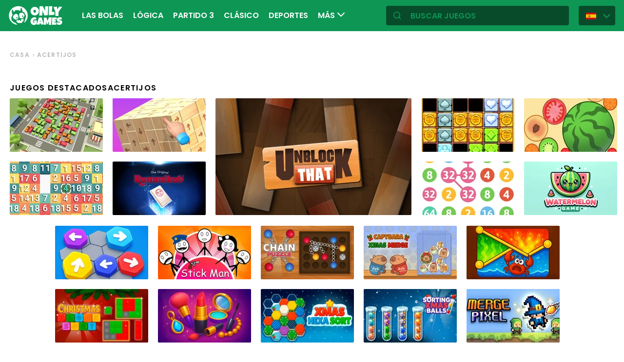

--- FILE ---
content_type: text/html; charset=utf-8
request_url: https://es.onlygames.io/juegos/acertijos.html
body_size: 14965
content:
<!DOCTYPE html>
<html lang="es">
<head>
    

    <meta http-equiv="Content-Type" content="text/html; charset=UTF-8" >
<meta http-equiv="Content-Language" content="es" >
<meta name="robots" content="index, follow" >
<meta http-equiv="X-UA-Compatible" content="IE=edge" ><script>/* <![CDATA[ */ ringDataLayer = {"context":{"variant":{"accelerator":"ZXMub25seWdhbWVzLmlvOjpFS1MtUFJPRA=="},"id":{"website":"154f95fe-f666-4e23-b6ca-33b2fcfcb9f9"}}}; /* ]]> */</script><script>/* <![CDATA[ */ accConf = {"events":{"endpointPaths":["/a8f4d8cd95e164917035b64b867a45dd"]}}; /* ]]> */</script>
<meta name="googlebot" content="noodp" >
<meta name="robots" content="index, follow" >
<meta name="og:title" content="Juegos de rompecabezas para adultos y niños: juegue en línea y gratis" >
<meta name="og:url" content="https://es.onlygames.io/juegos/acertijos.html" >
<meta name="twitter:title" content="Juegos de rompecabezas para adultos y niños: juegue en línea y gratis" >
<meta name="twitter:url" content="https://es.onlygames.io/juegos/acertijos.html" >
<meta name="twitter:card" content="summary_large_image" >
    <meta charset="utf-8">
    <meta http-equiv="X-UA-Compatible" content="IE=edge,chrome=1">
    <meta name="viewport" content="width=device-width, initial-scale=1, user-scalable=0">
    <meta name="facebook-domain-verification" content="qsudygzdiyatxh7y8dcud4g0al2ftn" />
    
    <link rel="icon" type="image/png" sizes="192x192" href="/build/images/favicon/android-chrome-192x192.d55474b9.png">
<link rel="icon" type="image/png" sizes="384x384" href="/build/images/favicon/android-chrome-384x384.930707f8.png">
<link rel="icon" type="image/png" sizes="512x512" href="/build/images/favicon/android-chrome-512x512.71e472f9.png">

<link rel="apple-touch-icon" sizes="180x180" href="/build/images/favicon/apple-touch-icon.bcc393cc.png">

<link rel="icon" type="image/png" sizes="32x32" href="/build/images/favicon/favicon-32x32.6701b867.png">
<link rel="icon" type="image/png" sizes="16x16" href="/build/images/favicon/favicon-16x16.bdcad60f.png">

<link rel="icon" type="image/png" sizes="70x70" href="/build/images/favicon/mstile-70x70.91c5d2d5.png">
<link rel="icon" type="image/png" sizes="144x144" href="/build/images/favicon/mstile-144x144.c3b85dea.png">
<link rel="icon" type="image/png" sizes="150x150" href="/build/images/favicon/mstile-150x150.729be980.png">
<link rel="icon" type="image/png" sizes="310x150" href="/build/images/favicon/mstile-310x150.5cc0dc7e.png">
<link rel="icon" type="image/png" sizes="310x310" href="/build/images/favicon/mstile-310x310.bdddd4e7.png">

<link rel="manifest" href="/build/images/favicon/site.92da0b25.webmanifest">
<link rel="mask-icon" href="/build/images/favicon/safari-pinned-tab.f65e4cf5.svg" color="#5bbad5">
<meta name="msapplication-TileColor" content="#00a300">
<meta name="theme-color" content="#ffffff">




    <title>Juegos de rompecabezas para adultos y niños: juegue en línea y gratis - onlygames.io</title>

    


    <link href="https://onlygames.io/gry/lamiglowki.html" hreflang="pl" rel="alternate" >
<link href="https://en.onlygames.io/games/puzzles.html" hreflang="en" rel="alternate" >
<link href="https://de.onlygames.io/spiele/ratsel.html" hreflang="de" rel="alternate" >
<link href="https://es.onlygames.io/juegos/acertijos.html" hreflang="es" rel="alternate" >
<link href="https://fr.onlygames.io/jeux/devinettes.html" hreflang="fr" rel="alternate" >
<link href="https://ua.onlygames.io/ihry/golovolomka.html" hreflang="uk" rel="alternate" >
<link href="https://es.onlygames.io/juegos/acertijos.html" rel="canonical" >
<link href="/build/1.693e10c4.css" media="screen" rel="stylesheet" type="text/css" >
<link href="/build/category.f927cd21.css" media="screen" rel="stylesheet" type="text/css" >

    <link rel="preconnect" href="https://fonts.googleapis.com">
    <link rel="preconnect" href="https://fonts.gstatic.com" crossorigin>
    <link href="https://fonts.googleapis.com/css2?family=Poppins:ital,wght@0,400;0,500;0,600;1,400;1,500;1,600&display=swap" rel="stylesheet">

    <link rel="preload" href="/build/fonts/icons.5d3f4ab1.ttf" as="font" crossorigin="anonymous">

    
    <script type="text/javascript">var i18n = {};</script>
        <script>
        var pp_gemius_identifier = 'dvXgIs_Mv2gMhGLm0OPBnqP8HQFuj_9EefS9itJnFUT.H7';
        var pp_gemius_hit_identifier = 'dvXgIs_Mv2gMhGLm0OPBnqP8HQFuj_9EefS9itJnFUT.H7';
        function gemius_pending(i) {
            window[i] = window[i] || function () {
                        var x = window[i + '_pdata'] = window[i + '_pdata'] || [];
                        x[x.length] = arguments;
                    };
        }
        gemius_pending('gemius_hit');
        gemius_pending('gemius_event');
        gemius_pending('pp_gemius_hit');
        gemius_pending('pp_gemius_event');
        (function (d, t) {
            try {
                var gt = d.createElement(t), s = d.getElementsByTagName(t)[0], l = 'http' + ((location.protocol == 'https:') ? 's' : '');
                gt.setAttribute('async', 'async');
                gt.setAttribute('defer', 'defer');
                gt.src = l + '://onet.hit.gemius.pl/xgemius.js';
                s.parentNode.insertBefore(gt, s);
            } catch (e) {
            }
        })(document, 'script');
    </script>
    <script>
        window.onetAds = {
            'target': 'ONLYGAMES/LOGICA',
            'adSlots': [],
            autoslot: 1,
            'async': 1,
            'keywords': ['SKOM', 'commercialService'],
            cmd: [],
            'no_gemius': 1
            ,'cmpLang': 'en-EN'
            ,'kropka': {
                
                
            },
            'tid': 'EA-1746213',
        };
    </script>
    <script src="//lib.onet.pl/s.csr/build/dlApi/dl.boot.min.js"></script>
    <script type="text/javascript">
        (function (w, d, s, l, i) {
            w[l] = w[l] || [];
            w[l].push({
                'gtm.start': new Date().getTime(), event: 'gtm.js'
            });
            var f = d.getElementsByTagName(s)[0],
                    j = d.createElement(s), dl = l != 'dataLayer' ? '&l=' + l : '';
            j.async = true;
            j.src =
                    'https://www.googletagmanager.com/gtm.js?id=' + i + dl;
            f.parentNode.insertBefore(j, f);
        })(window, document, 'script', 'dataLayer', 'GTM-NCZHZL7');
    </script>

    <meta name="apple-mobile-web-app-capable" content="yes">
<meta name="theme-color" content="#0D9654"/>
<link rel="apple-touch-icon" href="/build/images/pwa/apple-icon-180.f73aa695.png">

<meta name="apple-mobile-web-app-capable" content="yes">

<link rel="apple-touch-startup-image" href="/build/images/pwa/apple-splash-2048-2732.ab36709b.jpg" media="(device-width: 1024px) and (device-height: 1366px) and (-webkit-device-pixel-ratio: 2) and (orientation: portrait)">
<link rel="apple-touch-startup-image" href="/build/images/pwa/apple-splash-2732-2048.8e8ea056.jpg" media="(device-width: 1024px) and (device-height: 1366px) and (-webkit-device-pixel-ratio: 2) and (orientation: landscape)">
<link rel="apple-touch-startup-image" href="/build/images/pwa/apple-splash-1668-2388.d0c67db5.jpg" media="(device-width: 834px) and (device-height: 1194px) and (-webkit-device-pixel-ratio: 2) and (orientation: portrait)">
<link rel="apple-touch-startup-image" href="/build/images/pwa/apple-splash-2388-1668.1384ca30.jpg" media="(device-width: 834px) and (device-height: 1194px) and (-webkit-device-pixel-ratio: 2) and (orientation: landscape)">
<link rel="apple-touch-startup-image" href="/build/images/pwa/apple-splash-1536-2048.6df208cc.jpg" media="(device-width: 768px) and (device-height: 1024px) and (-webkit-device-pixel-ratio: 2) and (orientation: portrait)">
<link rel="apple-touch-startup-image" href="/build/images/pwa/apple-splash-2048-1536.cdfb6545.jpg" media="(device-width: 768px) and (device-height: 1024px) and (-webkit-device-pixel-ratio: 2) and (orientation: landscape)">
<link rel="apple-touch-startup-image" href="/build/images/pwa/apple-splash-1488-2266.0c86387e.jpg" media="(device-width: 744px) and (device-height: 1133px) and (-webkit-device-pixel-ratio: 2) and (orientation: portrait)">
<link rel="apple-touch-startup-image" href="/build/images/pwa/apple-splash-2266-1488.3fcbae85.jpg" media="(device-width: 744px) and (device-height: 1133px) and (-webkit-device-pixel-ratio: 2) and (orientation: landscape)">
<link rel="apple-touch-startup-image" href="g" media="(device-width: 820px) and (device-height: 1180px) and (-webkit-device-pixel-ratio: 2) and (orientation: portrait)">
<link rel="apple-touch-startup-image" href="/build/images/pwa/apple-splash-2360-1640.28a4029d.jpg" media="(device-width: 820px) and (device-height: 1180px) and (-webkit-device-pixel-ratio: 2) and (orientation: landscape)">
<link rel="apple-touch-startup-image" href="/build/images/pwa/apple-splash-1668-2224.1f7d8bd7.jpg" media="(device-width: 834px) and (device-height: 1112px) and (-webkit-device-pixel-ratio: 2) and (orientation: portrait)">
<link rel="apple-touch-startup-image" href="/build/images/pwa/apple-splash-2224-1668.22833dc3.jpg" media="(device-width: 834px) and (device-height: 1112px) and (-webkit-device-pixel-ratio: 2) and (orientation: landscape)">
<link rel="apple-touch-startup-image" href="/build/images/pwa/apple-splash-1620-2160.2d51a89d.jpg" media="(device-width: 810px) and (device-height: 1080px) and (-webkit-device-pixel-ratio: 2) and (orientation: portrait)">
<link rel="apple-touch-startup-image" href="/build/images/pwa/apple-splash-2160-1620.b95835a8.jpg" media="(device-width: 810px) and (device-height: 1080px) and (-webkit-device-pixel-ratio: 2) and (orientation: landscape)">
<link rel="apple-touch-startup-image" href="/build/images/pwa/apple-splash-1290-2796.4201611b.jpg" media="(device-width: 430px) and (device-height: 932px) and (-webkit-device-pixel-ratio: 3) and (orientation: portrait)">
<link rel="apple-touch-startup-image" href="/build/images/pwa/apple-splash-2796-1290.b9cb86cc.jpg" media="(device-width: 430px) and (device-height: 932px) and (-webkit-device-pixel-ratio: 3) and (orientation: landscape)">
<link rel="apple-touch-startup-image" href="/build/images/pwa/apple-splash-1179-2556.ee532cb0.jpg" media="(device-width: 393px) and (device-height: 852px) and (-webkit-device-pixel-ratio: 3) and (orientation: portrait)">
<link rel="apple-touch-startup-image" href="/build/images/pwa/apple-splash-2556-1179.53d29bdd.jpg" media="(device-width: 393px) and (device-height: 852px) and (-webkit-device-pixel-ratio: 3) and (orientation: landscape)">
<link rel="apple-touch-startup-image" href="/build/images/pwa/apple-splash-1284-2778.a9ce4c73.jpg" media="(device-width: 428px) and (device-height: 926px) and (-webkit-device-pixel-ratio: 3) and (orientation: portrait)">
<link rel="apple-touch-startup-image" href="/build/images/pwa/apple-splash-2778-1284.4c615c32.jpg" media="(device-width: 428px) and (device-height: 926px) and (-webkit-device-pixel-ratio: 3) and (orientation: landscape)">
<link rel="apple-touch-startup-image" href="/build/images/pwa/apple-splash-1170-2532.a4d3bdb3.jpg" media="(device-width: 390px) and (device-height: 844px) and (-webkit-device-pixel-ratio: 3) and (orientation: portrait)">
<link rel="apple-touch-startup-image" href="/build/images/pwa/apple-splash-2532-1170.b4f1667d.jpg" media="(device-width: 390px) and (device-height: 844px) and (-webkit-device-pixel-ratio: 3) and (orientation: landscape)">
<link rel="apple-touch-startup-image" href="/build/images/pwa/apple-splash-1125-2436.eab0c884.jpg" media="(device-width: 375px) and (device-height: 812px) and (-webkit-device-pixel-ratio: 3) and (orientation: portrait)">
<link rel="apple-touch-startup-image" href="/build/images/pwa/apple-splash-2436-1125.0c01ee21.jpg" media="(device-width: 375px) and (device-height: 812px) and (-webkit-device-pixel-ratio: 3) and (orientation: landscape)">
<link rel="apple-touch-startup-image" href="/build/images/pwa/apple-splash-1242-2688.27c48719.jpg" media="(device-width: 414px) and (device-height: 896px) and (-webkit-device-pixel-ratio: 3) and (orientation: portrait)">
<link rel="apple-touch-startup-image" href="/build/images/pwa/apple-splash-2688-1242.54458980.jpg" media="(device-width: 414px) and (device-height: 896px) and (-webkit-device-pixel-ratio: 3) and (orientation: landscape)">
<link rel="apple-touch-startup-image" href="/build/images/pwa/apple-splash-828-1792.549ec60d.jpg" media="(device-width: 414px) and (device-height: 896px) and (-webkit-device-pixel-ratio: 2) and (orientation: portrait)">
<link rel="apple-touch-startup-image" href="/build/images/pwa/apple-splash-1792-828.3e868509.jpg" media="(device-width: 414px) and (device-height: 896px) and (-webkit-device-pixel-ratio: 2) and (orientation: landscape)">
<link rel="apple-touch-startup-image" href="/build/images/pwa/apple-splash-1242-2208.98d6c469.jpg" media="(device-width: 414px) and (device-height: 736px) and (-webkit-device-pixel-ratio: 3) and (orientation: portrait)">
<link rel="apple-touch-startup-image" href="/build/images/pwa/apple-splash-2208-1242.3f715834.jpg" media="(device-width: 414px) and (device-height: 736px) and (-webkit-device-pixel-ratio: 3) and (orientation: landscape)">
<link rel="apple-touch-startup-image" href="/build/images/pwa/apple-splash-750-1334.40eacb0f.jpg" media="(device-width: 375px) and (device-height: 667px) and (-webkit-device-pixel-ratio: 2) and (orientation: portrait)">
<link rel="apple-touch-startup-image" href="/build/images/pwa/apple-splash-1334-750.b7e7a53b.jpg" media="(device-width: 375px) and (device-height: 667px) and (-webkit-device-pixel-ratio: 2) and (orientation: landscape)">
<link rel="apple-touch-startup-image" href="/build/images/pwa/apple-splash-640-1136.3edf8d20.jpg" media="(device-width: 320px) and (device-height: 568px) and (-webkit-device-pixel-ratio: 2) and (orientation: portrait)">
<link rel="apple-touch-startup-image" href="/build/images/pwa/apple-splash-1136-640.4e70486b.jpg" media="(device-width: 320px) and (device-height: 568px) and (-webkit-device-pixel-ratio: 2) and (orientation: landscape)">

    <script charset="UTF-8" src="https://s-eu-1.pushpushgo.com/js/634fa42a083bc0abada7a8fe.js" async="async"></script>

</head>
<body class="">
<div class="bodyContainer containerbody">
    
    


    
<header class="header--comp mainHeader -withlang">
    <a href="/" class="main--logo">
        <img src="/build/images/logo.8a3e0ba5.svg" alt="Gameplanet logo">
    </a>
    <nav class="nav--bar navBar">
    <ul class="list mainList -lang">
        <li class="item" data-name="Las bolas" data-id="112" data-level="2" data-object-id="25" id="menu_0_es_112"><a href="/juegos/las-bolas.html" class="link"><span class="icon icon-game-category20 frontendIcon"></span>Las bolas</a></li><li class="item" data-name="Lógica" data-id="25" data-level="2" data-object-id="9" id="menu_0_es_25"><a href="/juegos/logica.html" class="link"><span class="icon icon-game-logic frontendIcon"></span>Lógica</a></li><li class="item" data-name="Partido 3" data-id="117" data-level="2" data-object-id="29" id="menu_0_es_117"><a href="/juegos/partido-3.html" class="link"><span class="icon icon-game-category19 frontendIcon"></span>Partido 3</a></li><li class="item" data-name="Clásico" data-id="71" data-level="2" data-object-id="18" id="menu_0_es_71"><a href="/juegos/clasico.html" class="link"><span class="icon icon-game-casino frontendIcon"></span>Clásico</a></li><li class="item" data-name="Deportes" data-id="40" data-level="2" data-object-id="14" id="menu_0_es_40"><a href="/juegos/deportes.html" class="link"><span class="icon icon-game-sport frontendIcon"></span>Deportes</a></li><li class="item" data-name="Multijugador" data-id="61" data-level="2" data-object-id="16" id="menu_0_es_61"><a href="/juegos/multijugador.html" class="link"><span class="icon icon-game-solitaire frontendIcon"></span>Multijugador</a></li><li class="item" data-name="Juegos de plataformas" data-id="137" data-level="2" data-object-id="27" id="menu_0_es_137"><a href="/juegos/juegos-de-plataformas.html" class="link"><span class="icon icon-game-category27 frontendIcon"></span>Juegos de plataformas</a></li><li class="item" data-name="Para niños" data-id="56" data-level="2" data-object-id="19" id="menu_0_es_56"><a href="/juegos/para-ninos.html" class="link"><span class="icon icon-game-puzzle frontendIcon"></span>Para niños</a></li><li class="item" data-name="Solitario" data-id="132" data-level="2" data-object-id="48" id="menu_0_es_132"><a href="/juegos/solitario.html" class="link"><span class="icon icon-game-category16 frontendIcon"></span>Solitario</a></li><li class="item" data-name="Mahjong " data-id="122" data-level="2" data-object-id="10" id="menu_0_es_122"><a href="/juegos/mahjong.html" class="link"><span class="icon icon-game-mahjong frontendIcon"></span>Mahjong </a></li><li class="item" data-name="Estratégico" data-id="92" data-level="2" data-object-id="21" id="menu_0_es_92"><a href="/juegos/estrategico.html" class="link"><span class="icon icon-game-all frontendIcon"></span>Estratégico</a></li><li class="item" data-name="Puestos de bar" data-id="87" data-level="2" data-object-id="42" id="menu_0_es_87"><a href="/juegos/puestos-de-bar.html" class="link"><span class="icon icon-game-card frontendIcon"></span>Puestos de bar</a></li><li class="item" data-name="Económico" data-id="147" data-level="2" data-object-id="51" id="menu_0_es_147"><a href="/juegos/economico.html" class="link"><span class="icon icon-game-category39 frontendIcon"></span>Económico</a></li><li class="item" data-name="Arcada" data-id="151" data-level="2" data-object-id="13" id="menu_0_es_151"><a href="/juegos/arcada.html" class="link"><span class="icon icon-game-arcade frontendIcon"></span>Arcada</a></li><li class="item" data-name="Todas las categorías" data-id="212" data-level="2" data-object-id="44" id="menu_0_es_212"><a href="/lista-de-categorias.html" class="link">Todas las categorías</a></li><li class="item" data-name="Todas las etiquetas" data-id="218" data-level="2" data-object-id="50" id="menu_0_es_218"><a href="/lista-de-etiquetas.html" class="link">Todas las etiquetas</a></li><li class="item" data-name="Nuevo" data-id="224" data-level="2" data-object-id="56" id="menu_0_es_224"><a href="/juegos/nuevo.html" class="link">Nuevo</a></li>
    </ul>
    <button type="button" class="more--btn -hidden moreBtn">
        Más <span class="arrow icon-arrow-down"></span>
        <div class="wrapper">
            <ul class="more--list moreList">
            </ul>
        </div>
    </button>
</nav>
    <div class="favourite--games--btn--container favouriteGamesButtonContainer">
        <button type="button" class="favourite--games--btn d-none favouriteGamesButton" data-name="Favorito" data-id="favourite_game" data-object-id="favourite_game" id="favourite_game"><span class="icon icon-heart"></span></button>
    </div>
    <div class="right searchLangPanel">
        <div class="search--box searchBox">
            <span class="icon-search"></span>
            <input type="text" class="text gameSearch" id="gamesearch" name="gamesearch" placeholder="buscar juegos" required
                   minlength="4" maxlength="30">
        </div>
                    <div class="lang--select langSelect">
    <div class="dropdown">
        <div class="languages-button">
            <button class="dropbtn">
                <img src="/build/images/lang-select/es.65d9ae62.png" width="21" height="14" alt="flag" class="img-fluid lang-img"/>
                <span class="lang-name">Español</span>
                <span class="arrow icon-arrow-down"></span>
            </button>
        </div>
        <div class="dropdown-content">
            <button class="backbtn"><span class="icon-arrow-left"></span>Powrót</button>
            <div class="list">
                                    <a href="https://onlygames.io/gry/lamiglowki.html">
                        <img data-src="/build/images/lang-select/pl.f084cc1c.png" width="21" height="14"
                             class="img-fluid lang-img lazy" alt="pl flag">Polski</a>
                                    <a href="https://en.onlygames.io/games/puzzles.html">
                        <img data-src="/build/images/lang-select/en.158a2370.png" width="21" height="14"
                             class="img-fluid lang-img lazy" alt="en flag">English</a>
                                    <a href="https://de.onlygames.io/spiele/ratsel.html">
                        <img data-src="/build/images/lang-select/de.73c2192c.png" width="21" height="14"
                             class="img-fluid lang-img lazy" alt="de flag">Deutsch</a>
                                    <a href="https://es.onlygames.io/juegos/acertijos.html">
                        <img data-src="/build/images/lang-select/es.65d9ae62.png" width="21" height="14"
                             class="img-fluid lang-img lazy" alt="es flag">Español</a>
                                    <a href="https://fr.onlygames.io/jeux/devinettes.html">
                        <img data-src="/build/images/lang-select/fr.dc5ba884.png" width="21" height="14"
                             class="img-fluid lang-img lazy" alt="fr flag">Français</a>
                                    <a href="https://ua.onlygames.io/ihry/golovolomka.html">
                        <img data-src="/build/images/lang-select/uk.c7b408c7.png" width="21" height="14"
                             class="img-fluid lang-img lazy" alt="uk flag">Українська</a>
                
            </div>
        </div>
    </div>
</div>

        
    </div>
    <div class="mobile--menu">
    <a href="/" class="main--logo"><img src="/build/images/logo.8a3e0ba5.svg" alt="Gameplanet logo"></a>
    <div class="actions">
        <button type="button" aria-label="Favorito" title="Favorito" class="toggle--fav--btn toggleFav">
            <span class="openfav">
                <span class="icon icon-heart"></span>
            </span>
            <span class="closefav">
                <span class="icon-close-thin"></span>
            </span>
        </button>
        <a href="#" class="openSearch">
            <div class="opensearch">
                <span class="icon-search"></span>
            </div>
            <div class="closesearch">
                <span class="icon-close-thin"></span>
            </div>
        </a>
    </div>
    <div class="hamburger--menu">
    <button type="button" aria-label="(ES) Otwórz menu" title="(ES) Otwórz menu" class="ham">
        <div class="hamburgerbox">
            <div class="hamburgerbars"></div>
            <div class="icon icon-close-thin"></div>
        </div>
    </button>
</div>

</div>

</header>

    <div class="main--wrapper mainWrapper">
        <div class="container-fluid">
    <ul class="breadcrumbs--component">
                        <li class="item"><a href="/" class="breadcrumb--link">Casa</a></li>
        
                        <li class="item"><span class="breadcrumb--link">Acertijos</span></li>
        
    
    </ul>
</div>


<div class="container-fluid py-5">
                        <p class="header--h4 -uppercase -dark -letterspacing" data-index="0"><span class="d-none d-sm-block">juegos destacadosAcertijos<span><span class="d-block d-sm-none"><span></p><div class="slider--wrapper -gamebig sliderWrapper "><div class="slider gameSliderBig"><div class="item" data-itemindex="0"><div class="d-flex flex-wrap">    <div class="item slideBlock"><div class="game--block gameBlock -margin -slide "><button type="button" class="btn  triggerGameInfoPopup" data-id="3296" aria-label="Más información sobre el juego"><span class="icon-info icon"></span></button><a href="/juegos/acertijos/my-parking-lot.html" class="link"><span class="title">My Parking Lot</span><img class=""loading="lazy"src="https://ocdn.eu/commercialos-transforms/1/P7Sk9ldaHR0cHM6Ly9jb21tZXJjaWFsb3Mub2Nkbi5ldS8wOTIvN2JjMGE1ZjVkZjY2ZjBjNjNlZDU3MzVmNDcxZWMxZDUtMTIwMHg2MjhfbXlfcGFya2luZ19sb3QucG5nkZMFzL9uggECAAU" width="191" height="110" alt="Juego: My Parking Lot"/></a></div></div>

    <div class="item slideBlock"><div class="game--block gameBlock -margin -slide "><button type="button" class="btn  triggerGameInfoPopup" data-id="2700" aria-label="Más información sobre el juego"><span class="icon-info icon"></span></button><a href="/juegos/acertijos/wood-block-tap-away.html" class="link"><span class="title">Wood Block Tap Away</span><img class=""loading="lazy"src="https://ocdn.eu/commercialos-transforms/1/LOkk9lgaHR0cHM6Ly9jb21tZXJjaWFsb3Mub2Nkbi5ldS8wOTIvODA2N2NiNTAxMWJiMTQ1OTU1Y2I0YjFiMzQ0ODA1YTEtV29vZCUyMEJsb2NrJTIwVGFwJTIwQXdheS5qcGVnkZMFzL9uggECAAU" width="191" height="110" alt="Juego: Wood Block Tap Away"/></a></div></div>

    <div class="item slideBlock"><div class="game--block gameBlock -slide "><button type="button" class="btn  triggerGameInfoPopup" data-id="1260" aria-label="Más información sobre el juego"><span class="icon-info icon"></span></button><a href="/juegos/acertijos/onet-number.html" class="link"><span class="title">Onet Number</span><img class=""loading="lazy"src="https://ocdn.eu/commercialos-transforms/1/GzUk9lTaHR0cHM6Ly9jb21tZXJjaWFsb3Mub2Nkbi5ldS8wOTIvMzMwMTNjNmQwNDEzMGNiMDA5OTdhYzFjNjEyNzZkMWQtT25ldCUyME51bWJlci5wbmeRkwXMv26CAQIABQ" width="191" height="110" alt="Juego: Onet Number"/></a></div></div>

    <div class="item slideBlock"><div class="game--block gameBlock -slide "><button type="button" class="btn  triggerGameInfoPopup" data-id="294" aria-label="Más información sobre el juego"><span class="icon-info icon"></span></button><a href="/juegos/acertijos/rummikub.html" class="link"><span class="title">Rummikub</span><img class=""loading="lazy"src="https://ocdn.eu/commercialos-transforms/1/xMbk9lXaHR0cHM6Ly9jb21tZXJjaWFsb3Mub2Nkbi5ldS8wOTIvMGE1ZDdlZTc3MzZkZWZhMTBkOGQ5NDhhYzgwMjk2M2QtMTIwNng3MjBfcnVtbWlrdWIuanBnkZMFzL9uggECAAU" width="191" height="110" alt="Juego: Rummikub"/></a></div></div>

</div></div>    <div class="item slideBlock"><div class="game--block gameBlock -slide -big "><button type="button" class="btn  triggerGameInfoPopup" data-id="1643" aria-label="Más información sobre el juego"><span class="icon-info icon"></span></button><a href="/juegos/acertijos/unblock-that.html" class="link"><span class="title">Unblock That</span><img class=""loading="lazy"src="https://ocdn.eu/commercialos-transforms/1/8g6k9ljaHR0cHM6Ly9jb21tZXJjaWFsb3Mub2Nkbi5ldS8wOTIvN2Y4ODliN2EzOWI2MzE3ZGQwOWEyOWI2OTdjOTE1MDQtVW5ibG9jayUyMFRoYXQlMjAtJTIwNTEyeDM4NC5qcGVnkZMFzL9uggECAAU"srcset="https://ocdn.eu/commercialos-transforms/1/8g6k9ljaHR0cHM6Ly9jb21tZXJjaWFsb3Mub2Nkbi5ldS8wOTIvN2Y4ODliN2EzOWI2MzE3ZGQwOWEyOWI2OTdjOTE1MDQtVW5ibG9jayUyMFRoYXQlMjAtJTIwNTEyeDM4NC5qcGVnkZMFzL9uggECAAU 191w, https://ocdn.eu/commercialos-transforms/1/M80k9ljaHR0cHM6Ly9jb21tZXJjaWFsb3Mub2Nkbi5ldS8wOTIvN2Y4ODliN2EzOWI2MzE3ZGQwOWEyOWI2OTdjOTE1MDQtVW5ibG9jayUyMFRoYXQlMjAtJTIwNTEyeDM4NC5qcGVnkZMFzQGSzPCCAQIABQ 402w"sizes="(max-width: 767px) 191px, 402px" width="402" height="240" alt="Juego: Unblock That"/></a></div></div>

<div class="item" data-itemindex="2"><div class="d-flex flex-wrap">    <div class="item slideBlock"><div class="game--block gameBlock -margin -slide "><button type="button" class="btn  triggerGameInfoPopup" data-id="684" aria-label="Más información sobre el juego"><span class="icon-info icon"></span></button><a href="/juegos/acertijos/1010-treasures.html" class="link"><span class="title">1010 Treasures</span><img class=""loading="lazy"src="https://ocdn.eu/commercialos-transforms/1/FoHk9lXaHR0cHM6Ly9jb21tZXJjaWFsb3Mub2Nkbi5ldS8wOTIvYmM3MWNjYzgyODc3ODNmY2ViMTQwMzc3NjExMjk5Y2EtMTAxMCUyMFRyZWFzdXJlcy5qcGVnkZMFzL9uggECAAU" width="191" height="110" alt="Juego: 1010 Treasures"/></a></div></div>

    <div class="item slideBlock"><div class="game--block gameBlock -margin -slide "><button type="button" class="btn  triggerGameInfoPopup" data-id="489" aria-label="Más información sobre el juego"><span class="icon-info icon"></span></button><a href="/juegos/acertijos/merge-fruit.html" class="link"><span class="title">Merge Fruit</span><img class=""loading="lazy"src="https://ocdn.eu/commercialos-transforms/1/ugCk9liaHR0cHM6Ly9jb21tZXJjaWFsb3Mub2Nkbi5ldS8wOTIvNWE0OTgzNGVhNDMyMzdhMDc3NDJmYTVkMmVmZjc2ODItTWVyZ2UlMjBGcnVpdCUyMC0lMjA1MTJ4Mzg0LmpwZWeRkwXMv26CAQIABQ" width="191" height="110" alt="Juego: Merge Fruit"/></a></div></div>

    <div class="item slideBlock"><div class="game--block gameBlock -slide "><button type="button" class="btn  triggerGameInfoPopup" data-id="738" aria-label="Más información sobre el juego"><span class="icon-info icon"></span></button><a href="/juegos/acertijos/connect-merge.html" class="link"><span class="title">Connect Merge</span><img class=""loading="lazy"src="https://ocdn.eu/commercialos-transforms/1/g5Vk9lkaHR0cHM6Ly9jb21tZXJjaWFsb3Mub2Nkbi5ldS8wOTIvNDNhM2NjZjlmNDdmMmQ4NWMyZTUxN2Q5Mzc3NTk0M2QtQ29ubmVjdCUyME1lcmdlJTIwLSUyMDUxMngzODQuanBlZ5GTBcy_boIBAgAF" width="191" height="110" alt="Juego: Connect Merge"/></a></div></div>

    <div class="item slideBlock"><div class="game--block gameBlock -slide "><button type="button" class="btn  triggerGameInfoPopup" data-id="2671" aria-label="Más información sobre el juego"><span class="icon-info icon"></span></button><a href="/juegos/acertijos/watermelon-suika-game.html" class="link"><span class="title">Watermelon Suika Game</span><img class=""loading="lazy"src="https://ocdn.eu/commercialos-transforms/1/RKUk9lfaHR0cHM6Ly9jb21tZXJjaWFsb3Mub2Nkbi5ldS8wOTIvMDhhMzIwNGJiYzk2MDI1MzAxMzBjZjEzNDZjYzNjNTQtV2F0ZXJtZWxvbiUyMFN1aWthJTIwR2FtZS5qcGeRkwXMv26CAQIABQ" width="191" height="110" alt="Juego: Watermelon Suika Game"/></a></div></div>

</div></div>    <div class="item slideBlock"><div class="game--block gameBlock -slide -big "><button type="button" class="btn  triggerGameInfoPopup" data-id="88" aria-label="Más información sobre el juego"><span class="icon-info icon"></span></button><a href="/juegos/acertijos/love-tester-2.html" class="link"><span class="title">Love Tester 2</span><img class=""loading="lazy"src="https://ocdn.eu/commercialos-transforms/1/jR6k9lXaHR0cHM6Ly9jb21tZXJjaWFsb3Mub2Nkbi5ldS8wOTIvMzU0NDM3ZTU4N2NkZWE3NGI1YTM1ZGMwYjU2ZDEwMDEtTG92ZSUyMFRlc3RlciUyMDIuanBnkZMFzL9uggECAAU"srcset="https://ocdn.eu/commercialos-transforms/1/jR6k9lXaHR0cHM6Ly9jb21tZXJjaWFsb3Mub2Nkbi5ldS8wOTIvMzU0NDM3ZTU4N2NkZWE3NGI1YTM1ZGMwYjU2ZDEwMDEtTG92ZSUyMFRlc3RlciUyMDIuanBnkZMFzL9uggECAAU 191w, https://ocdn.eu/commercialos-transforms/1/q0Wk9lXaHR0cHM6Ly9jb21tZXJjaWFsb3Mub2Nkbi5ldS8wOTIvMzU0NDM3ZTU4N2NkZWE3NGI1YTM1ZGMwYjU2ZDEwMDEtTG92ZSUyMFRlc3RlciUyMDIuanBnkZMFzQGSzPCCAQIABQ 402w"sizes="(max-width: 767px) 191px, 402px" width="402" height="240" alt="Juego: Love Tester 2"/></a></div></div>

<div class="item" data-itemindex="4"><div class="d-flex flex-wrap">    <div class="item slideBlock"><div class="game--block gameBlock -margin -slide "><button type="button" class="btn  triggerGameInfoPopup" data-id="1144" aria-label="Más información sobre el juego"><span class="icon-info icon"></span></button><a href="/juegos/acertijos/merge-fish.html" class="link"><span class="title">Merge Fish</span><img class=""loading="lazy"src="https://ocdn.eu/commercialos-transforms/1/cPxk9lTaHR0cHM6Ly9jb21tZXJjaWFsb3Mub2Nkbi5ldS8wOTIvMGI5ZTUyOWI5ZTFiZmJjNjgzNzJhNzI5MTk5OTYwZGItTWVyZ2UlMjBGaXNoLmpwZWeRkwXMv26CAQIABQ" width="191" height="110" alt="Juego: Merge Fish"/></a></div></div>

    <div class="item slideBlock"><div class="game--block gameBlock -margin -slide "><button type="button" class="btn  triggerGameInfoPopup" data-id="1474" aria-label="Más información sobre el juego"><span class="icon-info icon"></span></button><a href="/juegos/acertijos/dalgona-memory.html" class="link"><span class="title">Dalgona Memory</span><img class=""loading="lazy"src="https://ocdn.eu/commercialos-transforms/1/4buk9lYaHR0cHM6Ly9jb21tZXJjaWFsb3Mub2Nkbi5ldS8wOTIvNmNkZmIwN2Y1Y2E3MjRjYjgzNDRkZDk5ODA1ZDZkZDMtY2lhc3RrYS1kYWxnb25hLTAzLnBuZ5GTBcy_boIBAgAF" width="191" height="110" alt="Juego: Dalgona Memory"/></a></div></div>

    <div class="item slideBlock"><div class="game--block gameBlock -slide "><button type="button" class="btn  triggerGameInfoPopup" data-id="1100" aria-label="Más información sobre el juego"><span class="icon-info icon"></span></button><a href="/juegos/acertijos/rotative-pipes-puzzle.html" class="link"><span class="title">Rotative Pipes Puzzle</span><img class=""loading="lazy"src="https://ocdn.eu/commercialos-transforms/1/qnlk9luaHR0cHM6Ly9jb21tZXJjaWFsb3Mub2Nkbi5ldS8wOTIvOWMwNTk2ODRmYTU4YmUwYWM3NTk1M2QzM2Y0ZjY2NTAtUm90YXRpdmUlMjBQaXBlcyUyMFB1enpsZSUyMC0lMjA1MTJ4MzQwLmpwZWeRkwXMv26CAQIABQ" width="191" height="110" alt="Juego: Rotative Pipes Puzzle"/></a></div></div>

    <div class="item slideBlock"><div class="game--block gameBlock -slide "><button type="button" class="btn  triggerGameInfoPopup" data-id="18" aria-label="Más información sobre el juego"><span class="icon-info icon"></span></button><a href="/juegos/acertijos/bomb-balls-3d.html" class="link"><span class="title">Bomb Balls 3D</span><img class=""loading="lazy"src="https://ocdn.eu/commercialos-transforms/1/4Kzk9lXaHR0cHM6Ly9jb21tZXJjaWFsb3Mub2Nkbi5ldS8wOTIvMjU0YThhMmU3ZjcwZWJjYTFkN2I0YThhMzlmZDFhYjgtQm9tYiUyMEJhbGxzJTIwM0QucG5nkZMFzL9uggECAAU" width="191" height="110" alt="Juego: Bomb Balls 3D"/></a></div></div>

</div></div>    <div class="item slideBlock"><div class="game--block gameBlock -slide -big "><button type="button" class="btn  triggerGameInfoPopup" data-id="1255" aria-label="Más información sobre el juego"><span class="icon-info icon"></span></button><a href="/juegos/acertijos/ball-sort-puzzle-new.html" class="link"><span class="title">Ball Sort Puzzle New</span><img class=""loading="lazy"src="https://ocdn.eu/commercialos-transforms/1/VxYk9lvaHR0cHM6Ly9jb21tZXJjaWFsb3Mub2Nkbi5ldS8wOTIvYmQ2YjYyMjgxMGEyMDcyMzczMjg5NTFhYjE3Zjg2YzgtQmFsbCUyMFNvcnQlMjBQdXp6bGUlMjBOZXclMjAtJTIwNTEyeDM4NC5qcGVnkZMFzL9uggECAAU"srcset="https://ocdn.eu/commercialos-transforms/1/VxYk9lvaHR0cHM6Ly9jb21tZXJjaWFsb3Mub2Nkbi5ldS8wOTIvYmQ2YjYyMjgxMGEyMDcyMzczMjg5NTFhYjE3Zjg2YzgtQmFsbCUyMFNvcnQlMjBQdXp6bGUlMjBOZXclMjAtJTIwNTEyeDM4NC5qcGVnkZMFzL9uggECAAU 191w, https://ocdn.eu/commercialos-transforms/1/j1yk9lvaHR0cHM6Ly9jb21tZXJjaWFsb3Mub2Nkbi5ldS8wOTIvYmQ2YjYyMjgxMGEyMDcyMzczMjg5NTFhYjE3Zjg2YzgtQmFsbCUyMFNvcnQlMjBQdXp6bGUlMjBOZXclMjAtJTIwNTEyeDM4NC5qcGVnkZMFzQGSzPCCAQIABQ 402w"sizes="(max-width: 767px) 191px, 402px" width="402" height="240" alt="Juego: Ball Sort Puzzle New"/></a></div></div>

<div class="item" data-itemindex="6"><div class="d-flex flex-wrap">    <div class="item slideBlock"><div class="game--block gameBlock -margin -slide "><button type="button" class="btn  triggerGameInfoPopup" data-id="507" aria-label="Más información sobre el juego"><span class="icon-info icon"></span></button><a href="/juegos/acertijos/sort-hoop.html" class="link"><span class="title">Sort Hoop</span><img class=""loading="lazy"src="https://ocdn.eu/commercialos-transforms/1/yhck9lgaHR0cHM6Ly9jb21tZXJjaWFsb3Mub2Nkbi5ldS8wOTIvYTQ3MTk0NTQzNWRjNmUwNWY0NTA2ZWY4OWIxZTk1MTItU29ydCUyMEhvb3AlMjAtJTIwNTEyeDM4NC5qcGVnkZMFzL9uggECAAU" width="191" height="110" alt="Juego: Sort Hoop"/></a></div></div>

    <div class="item slideBlock"><div class="game--block gameBlock -margin -slide "><button type="button" class="btn  triggerGameInfoPopup" data-id="1790" aria-label="Más información sobre el juego"><span class="icon-info icon"></span></button><a href="/juegos/acertijos/swipe-the-pin.html" class="link"><span class="title">Swipe The Pin</span><img class=""loading="lazy"src="https://ocdn.eu/commercialos-transforms/1/joYk9lYaHR0cHM6Ly9jb21tZXJjaWFsb3Mub2Nkbi5ldS8wOTIvODY1MTA1ZTUzODA0NjNkZjBiNGFmZGQ3ZTc4NzM0NWQtU3dpcGUlMjBUaGUlMjBQaW4uanBlZ5GTBcy_boIBAgAF" width="191" height="110" alt="Juego: Swipe The Pin"/></a></div></div>

    <div class="item slideBlock"><div class="game--block gameBlock -slide "><button type="button" class="btn  triggerGameInfoPopup" data-id="1496" aria-label="Más información sobre el juego"><span class="icon-info icon"></span></button><a href="/juegos/acertijos/pop-halloween.html" class="link"><span class="title">Pop Halloween</span><img class=""loading="lazy"src="https://ocdn.eu/commercialos-transforms/1/JfOk9lWaHR0cHM6Ly9jb21tZXJjaWFsb3Mub2Nkbi5ldS8wOTIvMjU3Yzc3NzQzNzg3NjRmOGIyMGFjYWRhOWY3NWVjZGQtUG9wJTIwSGFsbG93ZWVuLmpwZWeRkwXMv26CAQIABQ" width="191" height="110" alt="Juego: Pop Halloween"/></a></div></div>

    <div class="item slideBlock"><div class="game--block gameBlock -slide "><button type="button" class="btn  triggerGameInfoPopup" data-id="1510" aria-label="Más información sobre el juego"><span class="icon-info icon"></span></button><a href="/juegos/acertijos/2048-balls.html" class="link"><span class="title">2048 Balls</span><img class=""loading="lazy"src="https://ocdn.eu/commercialos-transforms/1/zMck9lhaHR0cHM6Ly9jb21tZXJjaWFsb3Mub2Nkbi5ldS8wOTIvOTFkMmQ1ODU2MGFiYWZlMjUzY2YyZDU2MmU3Y2VmMTctMjA0OCUyMEJhbGxzJTIwLSUyMDUxMngzODQuanBlZ5GTBcy_boIBAgAF" width="191" height="110" alt="Juego: 2048 Balls"/></a></div></div>

</div></div>    <div class="item slideBlock"><div class="game--block gameBlock -slide -big "><button type="button" class="btn  triggerGameInfoPopup" data-id="1438" aria-label="Más información sobre el juego"><span class="icon-info icon"></span></button><a href="/juegos/acertijos/potion-flip.html" class="link"><span class="title">Potion Flip </span><img class=""loading="lazy"src="https://ocdn.eu/commercialos-transforms/1/Fpak9lUaHR0cHM6Ly9jb21tZXJjaWFsb3Mub2Nkbi5ldS8wOTIvMmQzMDkzODNmZmY4YTcyZGM3Mjk2ZDgwODlkYTVjMzctcG90aW9uJTIwZmxpcC5qcGVnkZMFzL9uggECAAU"srcset="https://ocdn.eu/commercialos-transforms/1/Fpak9lUaHR0cHM6Ly9jb21tZXJjaWFsb3Mub2Nkbi5ldS8wOTIvMmQzMDkzODNmZmY4YTcyZGM3Mjk2ZDgwODlkYTVjMzctcG90aW9uJTIwZmxpcC5qcGVnkZMFzL9uggECAAU 191w, https://ocdn.eu/commercialos-transforms/1/MEJk9lUaHR0cHM6Ly9jb21tZXJjaWFsb3Mub2Nkbi5ldS8wOTIvMmQzMDkzODNmZmY4YTcyZGM3Mjk2ZDgwODlkYTVjMzctcG90aW9uJTIwZmxpcC5qcGVnkZMFzQGSzPCCAQIABQ 402w"sizes="(max-width: 767px) 191px, 402px" width="402" height="240" alt="Juego: Potion Flip "/></a></div></div>

</div></div>

    
                <p class="header--h4 -uppercase -dark -letterspacing"></p>


<div class="loadMoreBoundary load--more--boundary">
    <div class="games--wrapper loadMoreListContainer">
                    <div class="item slideBlock"><div class="game--block gameBlock  "><button type="button" class="btn  triggerGameInfoPopup" data-id="3398" aria-label="Más información sobre el juego" data-append-container=".loadMoreBoundary" ><span class="icon-info icon"></span></button><a href="/juegos/acertijos/hexa-tap-away.html" class="link"><span class="title">Hexa Tap Away</span><img class="lazy" loading="lazy" srcset="https://ocdn.eu/commercialos-transforms/1/kONk9lXaHR0cHM6Ly9jb21tZXJjaWFsb3Mub2Nkbi5ldS8wOTIvZmE1NmRiZmI5OTNlMTA1NWI2YTIxZTg0ZDJmNzMwYzQtSGV4YSUyMFRhcCUyMEF3YXkuanBnkZMFzQGRzOaCAQIABQ 401w, https://ocdn.eu/commercialos-transforms/1/S29k9lXaHR0cHM6Ly9jb21tZXJjaWFsb3Mub2Nkbi5ldS8wOTIvZmE1NmRiZmI5OTNlMTA1NWI2YTIxZTg0ZDJmNzMwYzQtSGV4YSUyMFRhcCUyMEF3YXkuanBnkZMFzL9uggECAAU 191w"sizes="(max-width: 441px) 401px, 191px"src="https://ocdn.eu/commercialos-transforms/1/S29k9lXaHR0cHM6Ly9jb21tZXJjaWFsb3Mub2Nkbi5ldS8wOTIvZmE1NmRiZmI5OTNlMTA1NWI2YTIxZTg0ZDJmNzMwYzQtSGV4YSUyMFRhcCUyMEF3YXkuanBnkZMFzL9uggECAAU" width="191" height="110" alt="Juego: Hexa Tap Away" ></a></div></div>

                    <div class="item slideBlock"><div class="game--block gameBlock  "><button type="button" class="btn  triggerGameInfoPopup" data-id="3396" aria-label="Más información sobre el juego" data-append-container=".loadMoreBoundary" ><span class="icon-info icon"></span></button><a href="/juegos/acertijos/stickman-home-escape.html" class="link"><span class="title">Stickman Home Escape</span><img class="lazy" loading="lazy" srcset="https://ocdn.eu/commercialos-transforms/1/cRGk9lfaHR0cHM6Ly9jb21tZXJjaWFsb3Mub2Nkbi5ldS8wOTIvN2Q3N2MzNzZmNmUxMzU0OWUxMDJkZmNiODkzNTcxNGYtU3RpY2ttYW4lMjBIb21lJTIwRXNjYXBlLmpwZWeRkwXNAZHM5oIBAgAF 401w, https://ocdn.eu/commercialos-transforms/1/nh0k9lfaHR0cHM6Ly9jb21tZXJjaWFsb3Mub2Nkbi5ldS8wOTIvN2Q3N2MzNzZmNmUxMzU0OWUxMDJkZmNiODkzNTcxNGYtU3RpY2ttYW4lMjBIb21lJTIwRXNjYXBlLmpwZWeRkwXMv26CAQIABQ 191w"sizes="(max-width: 441px) 401px, 191px"src="https://ocdn.eu/commercialos-transforms/1/nh0k9lfaHR0cHM6Ly9jb21tZXJjaWFsb3Mub2Nkbi5ldS8wOTIvN2Q3N2MzNzZmNmUxMzU0OWUxMDJkZmNiODkzNTcxNGYtU3RpY2ttYW4lMjBIb21lJTIwRXNjYXBlLmpwZWeRkwXMv26CAQIABQ" width="191" height="110" alt="Juego: Stickman Home Escape" ></a></div></div>

                    <div class="item slideBlock"><div class="game--block gameBlock  "><button type="button" class="btn  triggerGameInfoPopup" data-id="3390" aria-label="Más información sobre el juego" data-append-container=".loadMoreBoundary" ><span class="icon-info icon"></span></button><a href="/juegos/acertijos/chain-puzzle.html" class="link"><span class="title">Chain Puzzle</span><img class="lazy" loading="lazy" srcset="https://ocdn.eu/commercialos-transforms/1/Hckk9lUaHR0cHM6Ly9jb21tZXJjaWFsb3Mub2Nkbi5ldS8wOTIvNmIzMjQ3MTA0NWY3ZjYxNTkyYzA2Y2RjZWY2Zjc3OGMtQ2hhaW4lMjBQdXp6bGUuanBnkZMFzQGRzOaCAQIABQ 401w, https://ocdn.eu/commercialos-transforms/1/5jBk9lUaHR0cHM6Ly9jb21tZXJjaWFsb3Mub2Nkbi5ldS8wOTIvNmIzMjQ3MTA0NWY3ZjYxNTkyYzA2Y2RjZWY2Zjc3OGMtQ2hhaW4lMjBQdXp6bGUuanBnkZMFzL9uggECAAU 191w"sizes="(max-width: 441px) 401px, 191px"src="https://ocdn.eu/commercialos-transforms/1/5jBk9lUaHR0cHM6Ly9jb21tZXJjaWFsb3Mub2Nkbi5ldS8wOTIvNmIzMjQ3MTA0NWY3ZjYxNTkyYzA2Y2RjZWY2Zjc3OGMtQ2hhaW4lMjBQdXp6bGUuanBnkZMFzL9uggECAAU" width="191" height="110" alt="Juego: Chain Puzzle" ></a></div></div>

                    <div class="item slideBlock"><div class="game--block gameBlock  "><button type="button" class="btn  triggerGameInfoPopup" data-id="3388" aria-label="Más información sobre el juego" data-append-container=".loadMoreBoundary" ><span class="icon-info icon"></span></button><a href="/juegos/acertijos/capybara-xmas-merge.html" class="link"><span class="title">Capybara Xmas Merge</span><img class="lazy" loading="lazy" srcset="https://ocdn.eu/commercialos-transforms/1/cjnk9ldaHR0cHM6Ly9jb21tZXJjaWFsb3Mub2Nkbi5ldS8wOTIvOTc5ZGE5ZjJhYjI4YzA4YWJkMzE5YWNmZDViNjU2YzktQ2FweWJhcmElMjBYbWFzJTIwTWVyZ2UuanBnkZMFzQGRzOaCAQIABQ 401w, https://ocdn.eu/commercialos-transforms/1/fW1k9ldaHR0cHM6Ly9jb21tZXJjaWFsb3Mub2Nkbi5ldS8wOTIvOTc5ZGE5ZjJhYjI4YzA4YWJkMzE5YWNmZDViNjU2YzktQ2FweWJhcmElMjBYbWFzJTIwTWVyZ2UuanBnkZMFzL9uggECAAU 191w"sizes="(max-width: 441px) 401px, 191px"src="https://ocdn.eu/commercialos-transforms/1/fW1k9ldaHR0cHM6Ly9jb21tZXJjaWFsb3Mub2Nkbi5ldS8wOTIvOTc5ZGE5ZjJhYjI4YzA4YWJkMzE5YWNmZDViNjU2YzktQ2FweWJhcmElMjBYbWFzJTIwTWVyZ2UuanBnkZMFzL9uggECAAU" width="191" height="110" alt="Juego: Capybara Xmas Merge" ></a></div></div>

                    <div class="item slideBlock"><div class="game--block gameBlock  "><button type="button" class="btn  triggerGameInfoPopup" data-id="3385" aria-label="Más información sobre el juego" data-append-container=".loadMoreBoundary" ><span class="icon-info icon"></span></button><a href="/juegos/acertijos/pull-the-pin-craby-s-quest.html" class="link"><span class="title">Pull the Pin Craby's Quest</span><img class="lazy" loading="lazy" srcset="https://ocdn.eu/commercialos-transforms/1/78Pk9lOaHR0cHM6Ly9jb21tZXJjaWFsb3Mub2Nkbi5ldS8wOTIvMGY3MDI3YWZiYjdlMGI4YWQ0ODBmMGNhY2I1OTE0YzQtMTIwMHg2NzUuanBnkZMFzQGRzOaCAQIABQ 401w, https://ocdn.eu/commercialos-transforms/1/BVMk9lOaHR0cHM6Ly9jb21tZXJjaWFsb3Mub2Nkbi5ldS8wOTIvMGY3MDI3YWZiYjdlMGI4YWQ0ODBmMGNhY2I1OTE0YzQtMTIwMHg2NzUuanBnkZMFzL9uggECAAU 191w"sizes="(max-width: 441px) 401px, 191px"src="https://ocdn.eu/commercialos-transforms/1/BVMk9lOaHR0cHM6Ly9jb21tZXJjaWFsb3Mub2Nkbi5ldS8wOTIvMGY3MDI3YWZiYjdlMGI4YWQ0ODBmMGNhY2I1OTE0YzQtMTIwMHg2NzUuanBnkZMFzL9uggECAAU" width="191" height="110" alt="Juego: Pull the Pin Craby's Quest" ></a></div></div>

                    <div class="item slideBlock"><div class="game--block gameBlock  "><button type="button" class="btn  triggerGameInfoPopup" data-id="3380" aria-label="Más información sobre el juego" data-append-container=".loadMoreBoundary" ><span class="icon-info icon"></span></button><a href="/juegos/acertijos/christmas-blocks-sort.html" class="link"><span class="title">Christmas Blocks Sort</span><img class="lazy" loading="lazy" srcset="https://ocdn.eu/commercialos-transforms/1/iLgk9lfaHR0cHM6Ly9jb21tZXJjaWFsb3Mub2Nkbi5ldS8wOTIvYTBkYzZjMzAwZmJmMDk2ZGQwM2UyMzQzMTVkZTY1MjgtQ2hyaXN0bWFzJTIwQmxvY2tzJTIwU29ydC5qcGeRkwXNAZHM5oIBAgAF 401w, https://ocdn.eu/commercialos-transforms/1/7fYk9lfaHR0cHM6Ly9jb21tZXJjaWFsb3Mub2Nkbi5ldS8wOTIvYTBkYzZjMzAwZmJmMDk2ZGQwM2UyMzQzMTVkZTY1MjgtQ2hyaXN0bWFzJTIwQmxvY2tzJTIwU29ydC5qcGeRkwXMv26CAQIABQ 191w"sizes="(max-width: 441px) 401px, 191px"src="https://ocdn.eu/commercialos-transforms/1/7fYk9lfaHR0cHM6Ly9jb21tZXJjaWFsb3Mub2Nkbi5ldS8wOTIvYTBkYzZjMzAwZmJmMDk2ZGQwM2UyMzQzMTVkZTY1MjgtQ2hyaXN0bWFzJTIwQmxvY2tzJTIwU29ydC5qcGeRkwXMv26CAQIABQ" width="191" height="110" alt="Juego: Christmas Blocks Sort" ></a></div></div>

                    <div class="item slideBlock"><div class="game--block gameBlock  "><button type="button" class="btn  triggerGameInfoPopup" data-id="3379" aria-label="Más información sobre el juego" data-append-container=".loadMoreBoundary" ><span class="icon-info icon"></span></button><a href="/juegos/acertijos/fashion-merge.html" class="link"><span class="title">Fashion Merge</span><img class="lazy" loading="lazy" srcset="https://ocdn.eu/commercialos-transforms/1/RePk9lOaHR0cHM6Ly9jb21tZXJjaWFsb3Mub2Nkbi5ldS8wOTIvOGM3ZWRkZTA4NGQ3NzA0NGFhN2JjNjQ5OGUzNTIyZjUtMTIwMHg2NzUuanBnkZMFzQGRzOaCAQIABQ 401w, https://ocdn.eu/commercialos-transforms/1/f9wk9lOaHR0cHM6Ly9jb21tZXJjaWFsb3Mub2Nkbi5ldS8wOTIvOGM3ZWRkZTA4NGQ3NzA0NGFhN2JjNjQ5OGUzNTIyZjUtMTIwMHg2NzUuanBnkZMFzL9uggECAAU 191w"sizes="(max-width: 441px) 401px, 191px"src="https://ocdn.eu/commercialos-transforms/1/f9wk9lOaHR0cHM6Ly9jb21tZXJjaWFsb3Mub2Nkbi5ldS8wOTIvOGM3ZWRkZTA4NGQ3NzA0NGFhN2JjNjQ5OGUzNTIyZjUtMTIwMHg2NzUuanBnkZMFzL9uggECAAU" width="191" height="110" alt="Juego: Fashion Merge" ></a></div></div>

                    <div class="item slideBlock"><div class="game--block gameBlock  "><button type="button" class="btn  triggerGameInfoPopup" data-id="3374" aria-label="Más información sobre el juego" data-append-container=".loadMoreBoundary" ><span class="icon-info icon"></span></button><a href="/juegos/acertijos/xmas-hexa-sort.html" class="link"><span class="title">Xmas Hexa Sort</span><img class="lazy" loading="lazy" srcset="https://ocdn.eu/commercialos-transforms/1/tVGk9lYaHR0cHM6Ly9jb21tZXJjaWFsb3Mub2Nkbi5ldS8wOTIvZGJjNTkxMjZlODY3NmU1MDc2MjMxZWI5MjFkZmQyNDctWG1hcyUyMEhleGElMjBTb3J0LmpwZ5GTBc0BkczmggECAAU 401w, https://ocdn.eu/commercialos-transforms/1/5Yfk9lYaHR0cHM6Ly9jb21tZXJjaWFsb3Mub2Nkbi5ldS8wOTIvZGJjNTkxMjZlODY3NmU1MDc2MjMxZWI5MjFkZmQyNDctWG1hcyUyMEhleGElMjBTb3J0LmpwZ5GTBcy_boIBAgAF 191w"sizes="(max-width: 441px) 401px, 191px"src="https://ocdn.eu/commercialos-transforms/1/5Yfk9lYaHR0cHM6Ly9jb21tZXJjaWFsb3Mub2Nkbi5ldS8wOTIvZGJjNTkxMjZlODY3NmU1MDc2MjMxZWI5MjFkZmQyNDctWG1hcyUyMEhleGElMjBTb3J0LmpwZ5GTBcy_boIBAgAF" width="191" height="110" alt="Juego: Xmas Hexa Sort" ></a></div></div>

                    <div class="item slideBlock"><div class="game--block gameBlock  "><button type="button" class="btn  triggerGameInfoPopup" data-id="3373" aria-label="Más información sobre el juego" data-append-container=".loadMoreBoundary" ><span class="icon-info icon"></span></button><a href="/juegos/acertijos/sorting-xmas-balls.html" class="link"><span class="title">Sorting Xmas Balls</span><img class="lazy" loading="lazy" srcset="https://ocdn.eu/commercialos-transforms/1/4Ujk9lcaHR0cHM6Ly9jb21tZXJjaWFsb3Mub2Nkbi5ldS8wOTIvMTlmZTc4ZTAyZDAwM2EyZDE4MDExMjZhOWFiZTZiMjUtU29ydGluZyUyMFhtYXMlMjBCYWxscy5qcGeRkwXNAZHM5oIBAgAF 401w, https://ocdn.eu/commercialos-transforms/1/Wenk9lcaHR0cHM6Ly9jb21tZXJjaWFsb3Mub2Nkbi5ldS8wOTIvMTlmZTc4ZTAyZDAwM2EyZDE4MDExMjZhOWFiZTZiMjUtU29ydGluZyUyMFhtYXMlMjBCYWxscy5qcGeRkwXMv26CAQIABQ 191w"sizes="(max-width: 441px) 401px, 191px"src="https://ocdn.eu/commercialos-transforms/1/Wenk9lcaHR0cHM6Ly9jb21tZXJjaWFsb3Mub2Nkbi5ldS8wOTIvMTlmZTc4ZTAyZDAwM2EyZDE4MDExMjZhOWFiZTZiMjUtU29ydGluZyUyMFhtYXMlMjBCYWxscy5qcGeRkwXMv26CAQIABQ" width="191" height="110" alt="Juego: Sorting Xmas Balls" ></a></div></div>

                    <div class="item slideBlock"><div class="game--block gameBlock  "><button type="button" class="btn  triggerGameInfoPopup" data-id="3371" aria-label="Más información sobre el juego" data-append-container=".loadMoreBoundary" ><span class="icon-info icon"></span></button><a href="/juegos/acertijos/merge-pixel.html" class="link"><span class="title">Merge Pixel</span><img class="lazy" loading="lazy" srcset="https://ocdn.eu/commercialos-transforms/1/c2nk9ldaHR0cHM6Ly9jb21tZXJjaWFsb3Mub2Nkbi5ldS8wOTIvNGUxMGM0M2RhZjllMDYwMDljYjFjYjgxY2M0ZDgzMjMtTWVyZ2UlMjBQaXhlbCUyMCUyODElMjkuanBnkZMFzQGRzOaCAQIABQ 401w, https://ocdn.eu/commercialos-transforms/1/7mwk9ldaHR0cHM6Ly9jb21tZXJjaWFsb3Mub2Nkbi5ldS8wOTIvNGUxMGM0M2RhZjllMDYwMDljYjFjYjgxY2M0ZDgzMjMtTWVyZ2UlMjBQaXhlbCUyMCUyODElMjkuanBnkZMFzL9uggECAAU 191w"sizes="(max-width: 441px) 401px, 191px"src="https://ocdn.eu/commercialos-transforms/1/7mwk9ldaHR0cHM6Ly9jb21tZXJjaWFsb3Mub2Nkbi5ldS8wOTIvNGUxMGM0M2RhZjllMDYwMDljYjFjYjgxY2M0ZDgzMjMtTWVyZ2UlMjBQaXhlbCUyMCUyODElMjkuanBnkZMFzL9uggECAAU" width="191" height="110" alt="Juego: Merge Pixel" ></a></div></div>

                    <div class="item slideBlock"><div class="game--block gameBlock  "><button type="button" class="btn  triggerGameInfoPopup" data-id="3367" aria-label="Más información sobre el juego" data-append-container=".loadMoreBoundary" ><span class="icon-info icon"></span></button><a href="/juegos/acertijos/knit-bears.html" class="link"><span class="title">Knit Bears</span><img class="lazy" loading="lazy" srcset="https://ocdn.eu/commercialos-transforms/1/v-xk9lSaHR0cHM6Ly9jb21tZXJjaWFsb3Mub2Nkbi5ldS8wOTIvZWVjNzhlZjdhMjMyYmZlYjdjNWNmODY3ZTU4NDc4ZjQtS25pdCUyMEJlYXJzLmpwZ5GTBc0BkczmggECAAU 401w, https://ocdn.eu/commercialos-transforms/1/qzyk9lSaHR0cHM6Ly9jb21tZXJjaWFsb3Mub2Nkbi5ldS8wOTIvZWVjNzhlZjdhMjMyYmZlYjdjNWNmODY3ZTU4NDc4ZjQtS25pdCUyMEJlYXJzLmpwZ5GTBcy_boIBAgAF 191w"sizes="(max-width: 441px) 401px, 191px"src="https://ocdn.eu/commercialos-transforms/1/qzyk9lSaHR0cHM6Ly9jb21tZXJjaWFsb3Mub2Nkbi5ldS8wOTIvZWVjNzhlZjdhMjMyYmZlYjdjNWNmODY3ZTU4NDc4ZjQtS25pdCUyMEJlYXJzLmpwZ5GTBcy_boIBAgAF" width="191" height="110" alt="Juego: Knit Bears" ></a></div></div>

                    <div class="item slideBlock"><div class="game--block gameBlock  "><button type="button" class="btn  triggerGameInfoPopup" data-id="3359" aria-label="Más información sobre el juego" data-append-container=".loadMoreBoundary" ><span class="icon-info icon"></span></button><a href="/juegos/acertijos/merge-fruit-3.html" class="link"><span class="title">Merge Fruit 3</span><img class="lazy" loading="lazy" srcset="https://ocdn.eu/commercialos-transforms/1/Sz2k9lXaHR0cHM6Ly9jb21tZXJjaWFsb3Mub2Nkbi5ldS8wOTIvZDQwOGZiYTRmNjkxZTg4OTg3ODdhMzhjYzliODdiMjQtTWVyZ2UlMjBGcnVpdCUyMDMuanBnkZMFzQGRzOaCAQIABQ 401w, https://ocdn.eu/commercialos-transforms/1/yFrk9lXaHR0cHM6Ly9jb21tZXJjaWFsb3Mub2Nkbi5ldS8wOTIvZDQwOGZiYTRmNjkxZTg4OTg3ODdhMzhjYzliODdiMjQtTWVyZ2UlMjBGcnVpdCUyMDMuanBnkZMFzL9uggECAAU 191w"sizes="(max-width: 441px) 401px, 191px"src="https://ocdn.eu/commercialos-transforms/1/yFrk9lXaHR0cHM6Ly9jb21tZXJjaWFsb3Mub2Nkbi5ldS8wOTIvZDQwOGZiYTRmNjkxZTg4OTg3ODdhMzhjYzliODdiMjQtTWVyZ2UlMjBGcnVpdCUyMDMuanBnkZMFzL9uggECAAU" width="191" height="110" alt="Juego: Merge Fruit 3" ></a></div></div>

                    <div class="item slideBlock"><div class="game--block gameBlock  "><button type="button" class="btn  triggerGameInfoPopup" data-id="3357" aria-label="Más información sobre el juego" data-append-container=".loadMoreBoundary" ><span class="icon-info icon"></span></button><a href="/juegos/acertijos/merge-my-pizza.html" class="link"><span class="title">Merge My Pizza</span><img class="lazy" loading="lazy" srcset="https://ocdn.eu/commercialos-transforms/1/Yn1k9lOaHR0cHM6Ly9jb21tZXJjaWFsb3Mub2Nkbi5ldS8wOTIvYTNmZDQ0OWNiZTQ4ZmY3ZjBiMmEzMjRkNjEwOTE3ZDItMTIwMHg2NzUuanBnkZMFzQGRzOaCAQIABQ 401w, https://ocdn.eu/commercialos-transforms/1/VIuk9lOaHR0cHM6Ly9jb21tZXJjaWFsb3Mub2Nkbi5ldS8wOTIvYTNmZDQ0OWNiZTQ4ZmY3ZjBiMmEzMjRkNjEwOTE3ZDItMTIwMHg2NzUuanBnkZMFzL9uggECAAU 191w"sizes="(max-width: 441px) 401px, 191px"src="https://ocdn.eu/commercialos-transforms/1/VIuk9lOaHR0cHM6Ly9jb21tZXJjaWFsb3Mub2Nkbi5ldS8wOTIvYTNmZDQ0OWNiZTQ4ZmY3ZjBiMmEzMjRkNjEwOTE3ZDItMTIwMHg2NzUuanBnkZMFzL9uggECAAU" width="191" height="110" alt="Juego: Merge My Pizza" ></a></div></div>

                    <div class="item slideBlock"><div class="game--block gameBlock  "><button type="button" class="btn  triggerGameInfoPopup" data-id="3349" aria-label="Más información sobre el juego" data-append-container=".loadMoreBoundary" ><span class="icon-info icon"></span></button><a href="/juegos/acertijos/merge-2048-cake.html" class="link"><span class="title">Merge 2048 Cake</span><img class="lazy" loading="lazy" srcset="https://ocdn.eu/commercialos-transforms/1/QVNk9lZaHR0cHM6Ly9jb21tZXJjaWFsb3Mub2Nkbi5ldS8wOTIvYTY1YmRhNjdkYWM5YjVkZjYzOTY1NWUxZjdmNWMyZmMtTWVyZ2UlMjAyMDQ4JTIwQ2FrZS5qcGeRkwXNAZHM5oIBAgAF 401w, https://ocdn.eu/commercialos-transforms/1/kVXk9lZaHR0cHM6Ly9jb21tZXJjaWFsb3Mub2Nkbi5ldS8wOTIvYTY1YmRhNjdkYWM5YjVkZjYzOTY1NWUxZjdmNWMyZmMtTWVyZ2UlMjAyMDQ4JTIwQ2FrZS5qcGeRkwXMv26CAQIABQ 191w"sizes="(max-width: 441px) 401px, 191px"src="https://ocdn.eu/commercialos-transforms/1/kVXk9lZaHR0cHM6Ly9jb21tZXJjaWFsb3Mub2Nkbi5ldS8wOTIvYTY1YmRhNjdkYWM5YjVkZjYzOTY1NWUxZjdmNWMyZmMtTWVyZ2UlMjAyMDQ4JTIwQ2FrZS5qcGeRkwXMv26CAQIABQ" width="191" height="110" alt="Juego: Merge 2048 Cake" ></a></div></div>

                    <div class="item slideBlock"><div class="game--block gameBlock  "><button type="button" class="btn  triggerGameInfoPopup" data-id="3346" aria-label="Más información sobre el juego" data-append-container=".loadMoreBoundary" ><span class="icon-info icon"></span></button><a href="/juegos/acertijos/screw-spin.html" class="link"><span class="title">Screw Spin</span><img class="lazy" loading="lazy" srcset="https://ocdn.eu/commercialos-transforms/1/yjck9lSaHR0cHM6Ly9jb21tZXJjaWFsb3Mub2Nkbi5ldS8wOTIvMmNkOTJlMmZlY2QxNGY0ZWY4ZmY1M2YxZTY4OTRmMGYtU2NyZXclMjBTcGluLmpwZ5GTBc0BkczmggECAAU 401w, https://ocdn.eu/commercialos-transforms/1/TtJk9lSaHR0cHM6Ly9jb21tZXJjaWFsb3Mub2Nkbi5ldS8wOTIvMmNkOTJlMmZlY2QxNGY0ZWY4ZmY1M2YxZTY4OTRmMGYtU2NyZXclMjBTcGluLmpwZ5GTBcy_boIBAgAF 191w"sizes="(max-width: 441px) 401px, 191px"src="https://ocdn.eu/commercialos-transforms/1/TtJk9lSaHR0cHM6Ly9jb21tZXJjaWFsb3Mub2Nkbi5ldS8wOTIvMmNkOTJlMmZlY2QxNGY0ZWY4ZmY1M2YxZTY4OTRmMGYtU2NyZXclMjBTcGluLmpwZ5GTBcy_boIBAgAF" width="191" height="110" alt="Juego: Screw Spin" ></a></div></div>

                    <div class="item slideBlock"><div class="game--block gameBlock  "><button type="button" class="btn  triggerGameInfoPopup" data-id="3344" aria-label="Más información sobre el juego" data-append-container=".loadMoreBoundary" ><span class="icon-info icon"></span></button><a href="/juegos/acertijos/shoot-2048-hexa.html" class="link"><span class="title">Shoot 2048 Hexa</span><img class="lazy" loading="lazy" srcset="https://ocdn.eu/commercialos-transforms/1/C1Ek9lZaHR0cHM6Ly9jb21tZXJjaWFsb3Mub2Nkbi5ldS8wOTIvNDRlNzBkMTk2NmVlOTU4OTg1MmIzYWIxMWFjOWFhYjItU2hvb3QlMjAyMDQ4JTIwSGV4YS5qcGeRkwXNAZHM5oIBAgAF 401w, https://ocdn.eu/commercialos-transforms/1/UP5k9lZaHR0cHM6Ly9jb21tZXJjaWFsb3Mub2Nkbi5ldS8wOTIvNDRlNzBkMTk2NmVlOTU4OTg1MmIzYWIxMWFjOWFhYjItU2hvb3QlMjAyMDQ4JTIwSGV4YS5qcGeRkwXMv26CAQIABQ 191w"sizes="(max-width: 441px) 401px, 191px"src="https://ocdn.eu/commercialos-transforms/1/UP5k9lZaHR0cHM6Ly9jb21tZXJjaWFsb3Mub2Nkbi5ldS8wOTIvNDRlNzBkMTk2NmVlOTU4OTg1MmIzYWIxMWFjOWFhYjItU2hvb3QlMjAyMDQ4JTIwSGV4YS5qcGeRkwXMv26CAQIABQ" width="191" height="110" alt="Juego: Shoot 2048 Hexa" ></a></div></div>

                    <div class="item slideBlock"><div class="game--block gameBlock  "><button type="button" class="btn  triggerGameInfoPopup" data-id="3338" aria-label="Más información sobre el juego" data-append-container=".loadMoreBoundary" ><span class="icon-info icon"></span></button><a href="/juegos/acertijos/construction-set-3d-builder.html" class="link"><span class="title">Construction Set - 3D Builder</span><img class="lazy" loading="lazy" srcset="https://ocdn.eu/commercialos-transforms/1/kjlk9lraHR0cHM6Ly9jb21tZXJjaWFsb3Mub2Nkbi5ldS8wOTIvMDBlZDg2M2QwOTBmNWZmNTJjNmQxMjA1MDJhN2FjMjAtQ29uc3RydWN0aW9uJTIwU2V0JTIwLSUyMDNEJTIwQnVpbGRlci5qcGeRkwXNAZHM5oIBAgAF 401w, https://ocdn.eu/commercialos-transforms/1/JBJk9lraHR0cHM6Ly9jb21tZXJjaWFsb3Mub2Nkbi5ldS8wOTIvMDBlZDg2M2QwOTBmNWZmNTJjNmQxMjA1MDJhN2FjMjAtQ29uc3RydWN0aW9uJTIwU2V0JTIwLSUyMDNEJTIwQnVpbGRlci5qcGeRkwXMv26CAQIABQ 191w"sizes="(max-width: 441px) 401px, 191px"src="https://ocdn.eu/commercialos-transforms/1/JBJk9lraHR0cHM6Ly9jb21tZXJjaWFsb3Mub2Nkbi5ldS8wOTIvMDBlZDg2M2QwOTBmNWZmNTJjNmQxMjA1MDJhN2FjMjAtQ29uc3RydWN0aW9uJTIwU2V0JTIwLSUyMDNEJTIwQnVpbGRlci5qcGeRkwXMv26CAQIABQ" width="191" height="110" alt="Juego: Construction Set - 3D Builder" ></a></div></div>

                    <div class="item slideBlock"><div class="game--block gameBlock  "><button type="button" class="btn  triggerGameInfoPopup" data-id="3337" aria-label="Más información sobre el juego" data-append-container=".loadMoreBoundary" ><span class="icon-info icon"></span></button><a href="/juegos/acertijos/triple-cups.html" class="link"><span class="title">Triple Cups</span><img class="lazy" loading="lazy" srcset="https://ocdn.eu/commercialos-transforms/1/wgXk9lTaHR0cHM6Ly9jb21tZXJjaWFsb3Mub2Nkbi5ldS8wOTIvNjQ5MGE5MTBiMjlmMjBjM2YyMjAzMDhjZWRkNDZhY2QtVHJpcGxlJTIwQ3Vwcy5qcGeRkwXNAZHM5oIBAgAF 401w, https://ocdn.eu/commercialos-transforms/1/Kyvk9lTaHR0cHM6Ly9jb21tZXJjaWFsb3Mub2Nkbi5ldS8wOTIvNjQ5MGE5MTBiMjlmMjBjM2YyMjAzMDhjZWRkNDZhY2QtVHJpcGxlJTIwQ3Vwcy5qcGeRkwXMv26CAQIABQ 191w"sizes="(max-width: 441px) 401px, 191px"src="https://ocdn.eu/commercialos-transforms/1/Kyvk9lTaHR0cHM6Ly9jb21tZXJjaWFsb3Mub2Nkbi5ldS8wOTIvNjQ5MGE5MTBiMjlmMjBjM2YyMjAzMDhjZWRkNDZhY2QtVHJpcGxlJTIwQ3Vwcy5qcGeRkwXMv26CAQIABQ" width="191" height="110" alt="Juego: Triple Cups" ></a></div></div>

                    <div class="item slideBlock"><div class="game--block gameBlock  "><button type="button" class="btn  triggerGameInfoPopup" data-id="3336" aria-label="Más información sobre el juego" data-append-container=".loadMoreBoundary" ><span class="icon-info icon"></span></button><a href="/juegos/acertijos/cake-sort.html" class="link"><span class="title">Cake Sort</span><img class="lazy" loading="lazy" srcset="https://ocdn.eu/commercialos-transforms/1/by0k9lRaHR0cHM6Ly9jb21tZXJjaWFsb3Mub2Nkbi5ldS8wOTIvODAxZjFjNjBhZjc2MDU4OGNiYjZiYWIzNGM2NTlhNjUtQ2FrZSUyMFNvcnQuanBnkZMFzQGRzOaCAQIABQ 401w, https://ocdn.eu/commercialos-transforms/1/nbsk9lRaHR0cHM6Ly9jb21tZXJjaWFsb3Mub2Nkbi5ldS8wOTIvODAxZjFjNjBhZjc2MDU4OGNiYjZiYWIzNGM2NTlhNjUtQ2FrZSUyMFNvcnQuanBnkZMFzL9uggECAAU 191w"sizes="(max-width: 441px) 401px, 191px"src="https://ocdn.eu/commercialos-transforms/1/nbsk9lRaHR0cHM6Ly9jb21tZXJjaWFsb3Mub2Nkbi5ldS8wOTIvODAxZjFjNjBhZjc2MDU4OGNiYjZiYWIzNGM2NTlhNjUtQ2FrZSUyMFNvcnQuanBnkZMFzL9uggECAAU" width="191" height="110" alt="Juego: Cake Sort" ></a></div></div>

                    <div class="item slideBlock"><div class="game--block gameBlock  "><button type="button" class="btn  triggerGameInfoPopup" data-id="3332" aria-label="Más información sobre el juego" data-append-container=".loadMoreBoundary" ><span class="icon-info icon"></span></button><a href="/juegos/acertijos/cute-kitty-merge.html" class="link"><span class="title">Cute Kitty Merge</span><img class="lazy" loading="lazy" srcset="https://ocdn.eu/commercialos-transforms/1/f-Yk9laaHR0cHM6Ly9jb21tZXJjaWFsb3Mub2Nkbi5ldS8wOTIvOTI4MWI3NzVkNWNhY2FmZWQ1MDYzYTIxOWNlZGQyMTYtQ3V0ZSUyMEtpdHR5JTIwTWVyZ2UuanBnkZMFzQGRzOaCAQIABQ 401w, https://ocdn.eu/commercialos-transforms/1/_dEk9laaHR0cHM6Ly9jb21tZXJjaWFsb3Mub2Nkbi5ldS8wOTIvOTI4MWI3NzVkNWNhY2FmZWQ1MDYzYTIxOWNlZGQyMTYtQ3V0ZSUyMEtpdHR5JTIwTWVyZ2UuanBnkZMFzL9uggECAAU 191w"sizes="(max-width: 441px) 401px, 191px"src="https://ocdn.eu/commercialos-transforms/1/_dEk9laaHR0cHM6Ly9jb21tZXJjaWFsb3Mub2Nkbi5ldS8wOTIvOTI4MWI3NzVkNWNhY2FmZWQ1MDYzYTIxOWNlZGQyMTYtQ3V0ZSUyMEtpdHR5JTIwTWVyZ2UuanBnkZMFzL9uggECAAU" width="191" height="110" alt="Juego: Cute Kitty Merge" ></a></div></div>

                    <div class="item slideBlock"><div class="game--block gameBlock  "><button type="button" class="btn  triggerGameInfoPopup" data-id="3327" aria-label="Más información sobre el juego" data-append-container=".loadMoreBoundary" ><span class="icon-info icon"></span></button><a href="/juegos/acertijos/sort-tiles.html" class="link"><span class="title">Sort Tiles</span><img class="lazy" loading="lazy" srcset="https://ocdn.eu/commercialos-transforms/1/FTUk9lSaHR0cHM6Ly9jb21tZXJjaWFsb3Mub2Nkbi5ldS8wOTIvNjlkNDJiOWEwYTE1ZDg3ZDdhNDYyMGUzM2FlYTE1OGMtU29ydCUyMFRpbGVzLmpwZ5GTBc0BkczmggECAAU 401w, https://ocdn.eu/commercialos-transforms/1/RVkk9lSaHR0cHM6Ly9jb21tZXJjaWFsb3Mub2Nkbi5ldS8wOTIvNjlkNDJiOWEwYTE1ZDg3ZDdhNDYyMGUzM2FlYTE1OGMtU29ydCUyMFRpbGVzLmpwZ5GTBcy_boIBAgAF 191w"sizes="(max-width: 441px) 401px, 191px"src="https://ocdn.eu/commercialos-transforms/1/RVkk9lSaHR0cHM6Ly9jb21tZXJjaWFsb3Mub2Nkbi5ldS8wOTIvNjlkNDJiOWEwYTE1ZDg3ZDdhNDYyMGUzM2FlYTE1OGMtU29ydCUyMFRpbGVzLmpwZ5GTBcy_boIBAgAF" width="191" height="110" alt="Juego: Sort Tiles" ></a></div></div>

                    <div class="item slideBlock"><div class="game--block gameBlock  "><button type="button" class="btn  triggerGameInfoPopup" data-id="3323" aria-label="Más información sobre el juego" data-append-container=".loadMoreBoundary" ><span class="icon-info icon"></span></button><a href="/juegos/acertijos/sorting-sorcery.html" class="link"><span class="title">Sorting Sorcery</span><img class="lazy" loading="lazy" srcset="https://ocdn.eu/commercialos-transforms/1/ZZFk9lXaHR0cHM6Ly9jb21tZXJjaWFsb3Mub2Nkbi5ldS8wOTIvNjBkMTRmYTc4MGYzNzBhOGRjNzliOGRlOGJmNjFjODEtU29ydGluZyUyMFNvcmNlcnkuanBnkZMFzQGRzOaCAQIABQ 401w, https://ocdn.eu/commercialos-transforms/1/uyXk9lXaHR0cHM6Ly9jb21tZXJjaWFsb3Mub2Nkbi5ldS8wOTIvNjBkMTRmYTc4MGYzNzBhOGRjNzliOGRlOGJmNjFjODEtU29ydGluZyUyMFNvcmNlcnkuanBnkZMFzL9uggECAAU 191w"sizes="(max-width: 441px) 401px, 191px"src="https://ocdn.eu/commercialos-transforms/1/uyXk9lXaHR0cHM6Ly9jb21tZXJjaWFsb3Mub2Nkbi5ldS8wOTIvNjBkMTRmYTc4MGYzNzBhOGRjNzliOGRlOGJmNjFjODEtU29ydGluZyUyMFNvcmNlcnkuanBnkZMFzL9uggECAAU" width="191" height="110" alt="Juego: Sorting Sorcery" ></a></div></div>

                    <div class="item slideBlock"><div class="game--block gameBlock  "><button type="button" class="btn  triggerGameInfoPopup" data-id="3320" aria-label="Más información sobre el juego" data-append-container=".loadMoreBoundary" ><span class="icon-info icon"></span></button><a href="/juegos/acertijos/tangram-puzzle.html" class="link"><span class="title">Tangram Puzzle</span><img class="lazy" loading="lazy" srcset="https://ocdn.eu/commercialos-transforms/1/izok9lWaHR0cHM6Ly9jb21tZXJjaWFsb3Mub2Nkbi5ldS8wOTIvM2RlYjFhOTk3ZGVmY2VlYzM4NzczY2M4YTNlYmE4ZTgtVGFuZ3JhbSUyMFB1enpsZS5qcGeRkwXNAZHM5oIBAgAF 401w, https://ocdn.eu/commercialos-transforms/1/hk0k9lWaHR0cHM6Ly9jb21tZXJjaWFsb3Mub2Nkbi5ldS8wOTIvM2RlYjFhOTk3ZGVmY2VlYzM4NzczY2M4YTNlYmE4ZTgtVGFuZ3JhbSUyMFB1enpsZS5qcGeRkwXMv26CAQIABQ 191w"sizes="(max-width: 441px) 401px, 191px"src="https://ocdn.eu/commercialos-transforms/1/hk0k9lWaHR0cHM6Ly9jb21tZXJjaWFsb3Mub2Nkbi5ldS8wOTIvM2RlYjFhOTk3ZGVmY2VlYzM4NzczY2M4YTNlYmE4ZTgtVGFuZ3JhbSUyMFB1enpsZS5qcGeRkwXMv26CAQIABQ" width="191" height="110" alt="Juego: Tangram Puzzle" ></a></div></div>

                    <div class="item slideBlock"><div class="game--block gameBlock  "><button type="button" class="btn  triggerGameInfoPopup" data-id="3304" aria-label="Más información sobre el juego" data-append-container=".loadMoreBoundary" ><span class="icon-info icon"></span></button><a href="/juegos/acertijos/halloween-merge-mania.html" class="link"><span class="title">Halloween Merge Mania</span><img class="lazy" loading="lazy" srcset="https://ocdn.eu/commercialos-transforms/1/BsCk9lfaHR0cHM6Ly9jb21tZXJjaWFsb3Mub2Nkbi5ldS8wOTIvOGVjMTgxYWU5OTNiZTFkYTUxMzUzOTdmMTRhYzQ1MjgtSGFsbG93ZWVuJTIwTWVyZ2UlMjBNYW5pYS5qcGeRkwXNAZHM5oIBAgAF 401w, https://ocdn.eu/commercialos-transforms/1/EWGk9lfaHR0cHM6Ly9jb21tZXJjaWFsb3Mub2Nkbi5ldS8wOTIvOGVjMTgxYWU5OTNiZTFkYTUxMzUzOTdmMTRhYzQ1MjgtSGFsbG93ZWVuJTIwTWVyZ2UlMjBNYW5pYS5qcGeRkwXMv26CAQIABQ 191w"sizes="(max-width: 441px) 401px, 191px"src="https://ocdn.eu/commercialos-transforms/1/EWGk9lfaHR0cHM6Ly9jb21tZXJjaWFsb3Mub2Nkbi5ldS8wOTIvOGVjMTgxYWU5OTNiZTFkYTUxMzUzOTdmMTRhYzQ1MjgtSGFsbG93ZWVuJTIwTWVyZ2UlMjBNYW5pYS5qcGeRkwXMv26CAQIABQ" width="191" height="110" alt="Juego: Halloween Merge Mania" ></a></div></div>

                    <div class="item slideBlock"><div class="game--block gameBlock  "><button type="button" class="btn  triggerGameInfoPopup" data-id="3296" aria-label="Más información sobre el juego" data-append-container=".loadMoreBoundary" ><span class="icon-info icon"></span></button><a href="/juegos/acertijos/my-parking-lot.html" class="link"><span class="title">My Parking Lot</span><img class="lazy" loading="lazy" srcset="https://ocdn.eu/commercialos-transforms/1/4y7k9ldaHR0cHM6Ly9jb21tZXJjaWFsb3Mub2Nkbi5ldS8wOTIvN2JjMGE1ZjVkZjY2ZjBjNjNlZDU3MzVmNDcxZWMxZDUtMTIwMHg2MjhfbXlfcGFya2luZ19sb3QucG5nkZMFzQGRzOaCAQIABQ 401w, https://ocdn.eu/commercialos-transforms/1/P7Sk9ldaHR0cHM6Ly9jb21tZXJjaWFsb3Mub2Nkbi5ldS8wOTIvN2JjMGE1ZjVkZjY2ZjBjNjNlZDU3MzVmNDcxZWMxZDUtMTIwMHg2MjhfbXlfcGFya2luZ19sb3QucG5nkZMFzL9uggECAAU 191w"sizes="(max-width: 441px) 401px, 191px"src="https://ocdn.eu/commercialos-transforms/1/P7Sk9ldaHR0cHM6Ly9jb21tZXJjaWFsb3Mub2Nkbi5ldS8wOTIvN2JjMGE1ZjVkZjY2ZjBjNjNlZDU3MzVmNDcxZWMxZDUtMTIwMHg2MjhfbXlfcGFya2luZ19sb3QucG5nkZMFzL9uggECAAU" width="191" height="110" alt="Juego: My Parking Lot" ></a></div></div>

                    <div class="item slideBlock"><div class="game--block gameBlock  "><button type="button" class="btn  triggerGameInfoPopup" data-id="3292" aria-label="Más información sobre el juego" data-append-container=".loadMoreBoundary" ><span class="icon-info icon"></span></button><a href="/juegos/acertijos/dop-draw-one-part.html" class="link"><span class="title">DOP: Draw One Part</span><img class="lazy" loading="lazy" srcset="https://ocdn.eu/commercialos-transforms/1/H_Rk9ldaHR0cHM6Ly9jb21tZXJjaWFsb3Mub2Nkbi5ldS8wOTIvNmViODAzZTJhYjYyZWY2NWNhM2RjZTZjMTg4M2EzNTEtRE9QJTIwRHJhdyUyME9uZSUyMFBhcnQuanBnkZMFzQGRzOaCAQIABQ 401w, https://ocdn.eu/commercialos-transforms/1/MM-k9ldaHR0cHM6Ly9jb21tZXJjaWFsb3Mub2Nkbi5ldS8wOTIvNmViODAzZTJhYjYyZWY2NWNhM2RjZTZjMTg4M2EzNTEtRE9QJTIwRHJhdyUyME9uZSUyMFBhcnQuanBnkZMFzL9uggECAAU 191w"sizes="(max-width: 441px) 401px, 191px"src="https://ocdn.eu/commercialos-transforms/1/MM-k9ldaHR0cHM6Ly9jb21tZXJjaWFsb3Mub2Nkbi5ldS8wOTIvNmViODAzZTJhYjYyZWY2NWNhM2RjZTZjMTg4M2EzNTEtRE9QJTIwRHJhdyUyME9uZSUyMFBhcnQuanBnkZMFzL9uggECAAU" width="191" height="110" alt="Juego: DOP: Draw One Part" ></a></div></div>

                    <div class="item slideBlock"><div class="game--block gameBlock  "><button type="button" class="btn  triggerGameInfoPopup" data-id="3290" aria-label="Más información sobre el juego" data-append-container=".loadMoreBoundary" ><span class="icon-info icon"></span></button><a href="/juegos/acertijos/hexa-sort-trick-or-treat.html" class="link"><span class="title">Hexa Sort Trick or Treat</span><img class="lazy" loading="lazy" srcset="https://ocdn.eu/commercialos-transforms/1/Amsk9lmaHR0cHM6Ly9jb21tZXJjaWFsb3Mub2Nkbi5ldS8wOTIvYmVjYWI0MWE4ZDcxMjdhYzUxNGZjNGQ3ZmJmZWQ5OWEtSGV4YSUyMFNvcnQlMjBUcmljayUyMG9yJTIwVHJlYXQuanBnkZMFzQGRzOaCAQIABQ 401w, https://ocdn.eu/commercialos-transforms/1/jsJk9lmaHR0cHM6Ly9jb21tZXJjaWFsb3Mub2Nkbi5ldS8wOTIvYmVjYWI0MWE4ZDcxMjdhYzUxNGZjNGQ3ZmJmZWQ5OWEtSGV4YSUyMFNvcnQlMjBUcmljayUyMG9yJTIwVHJlYXQuanBnkZMFzL9uggECAAU 191w"sizes="(max-width: 441px) 401px, 191px"src="https://ocdn.eu/commercialos-transforms/1/jsJk9lmaHR0cHM6Ly9jb21tZXJjaWFsb3Mub2Nkbi5ldS8wOTIvYmVjYWI0MWE4ZDcxMjdhYzUxNGZjNGQ3ZmJmZWQ5OWEtSGV4YSUyMFNvcnQlMjBUcmljayUyMG9yJTIwVHJlYXQuanBnkZMFzL9uggECAAU" width="191" height="110" alt="Juego: Hexa Sort Trick or Treat" ></a></div></div>

                    <div class="item slideBlock"><div class="game--block gameBlock  "><button type="button" class="btn  triggerGameInfoPopup" data-id="3288" aria-label="Más información sobre el juego" data-append-container=".loadMoreBoundary" ><span class="icon-info icon"></span></button><a href="/juegos/acertijos/hide-ball.html" class="link"><span class="title">Hide Ball</span><img class="lazy" loading="lazy" srcset="https://ocdn.eu/commercialos-transforms/1/fWqk9lRaHR0cHM6Ly9jb21tZXJjaWFsb3Mub2Nkbi5ldS8wOTIvOTdmODRhN2RmMTk4MTRiMzk0YWIyOWY1M2NlMjhiMjEtSGlkZSUyMEJhbGwuanBnkZMFzQGRzOaCAQIABQ 401w, https://ocdn.eu/commercialos-transforms/1/KX6k9lRaHR0cHM6Ly9jb21tZXJjaWFsb3Mub2Nkbi5ldS8wOTIvOTdmODRhN2RmMTk4MTRiMzk0YWIyOWY1M2NlMjhiMjEtSGlkZSUyMEJhbGwuanBnkZMFzL9uggECAAU 191w"sizes="(max-width: 441px) 401px, 191px"src="https://ocdn.eu/commercialos-transforms/1/KX6k9lRaHR0cHM6Ly9jb21tZXJjaWFsb3Mub2Nkbi5ldS8wOTIvOTdmODRhN2RmMTk4MTRiMzk0YWIyOWY1M2NlMjhiMjEtSGlkZSUyMEJhbGwuanBnkZMFzL9uggECAAU" width="191" height="110" alt="Juego: Hide Ball" ></a></div></div>

                    <div class="item slideBlock"><div class="game--block gameBlock  "><button type="button" class="btn  triggerGameInfoPopup" data-id="3285" aria-label="Más información sobre el juego" data-append-container=".loadMoreBoundary" ><span class="icon-info icon"></span></button><a href="/juegos/acertijos/number-tubes.html" class="link"><span class="title">Number Tubes</span><img class="lazy" loading="lazy" srcset="https://ocdn.eu/commercialos-transforms/1/89kk9lUaHR0cHM6Ly9jb21tZXJjaWFsb3Mub2Nkbi5ldS8wOTIvZTQzNjY2NTBjNDFiZWE5NTYzZDY1MzFhOGY0OGM5NjgtTnVtYmVyJTIwVHViZXMuanBnkZMFzQGRzOaCAQIABQ 401w, https://ocdn.eu/commercialos-transforms/1/R0wk9lUaHR0cHM6Ly9jb21tZXJjaWFsb3Mub2Nkbi5ldS8wOTIvZTQzNjY2NTBjNDFiZWE5NTYzZDY1MzFhOGY0OGM5NjgtTnVtYmVyJTIwVHViZXMuanBnkZMFzL9uggECAAU 191w"sizes="(max-width: 441px) 401px, 191px"src="https://ocdn.eu/commercialos-transforms/1/R0wk9lUaHR0cHM6Ly9jb21tZXJjaWFsb3Mub2Nkbi5ldS8wOTIvZTQzNjY2NTBjNDFiZWE5NTYzZDY1MzFhOGY0OGM5NjgtTnVtYmVyJTIwVHViZXMuanBnkZMFzL9uggECAAU" width="191" height="110" alt="Juego: Number Tubes" ></a></div></div>

                    <div class="item slideBlock"><div class="game--block gameBlock  "><button type="button" class="btn  triggerGameInfoPopup" data-id="3268" aria-label="Más información sobre el juego" data-append-container=".loadMoreBoundary" ><span class="icon-info icon"></span></button><a href="/juegos/acertijos/catch-thief.html" class="link"><span class="title">Catch Thief</span><img class="lazy" loading="lazy" srcset="https://ocdn.eu/commercialos-transforms/1/lRnk9lTaHR0cHM6Ly9jb21tZXJjaWFsb3Mub2Nkbi5ldS8wOTIvNGUxYjg5YWE0ZGRmY2Q4Nzc4N2I2NGQ5YTZiNzU0NzgtQ2F0Y2glMjBUaGllZi5qcGeRkwXNAZHM5oIBAgAF 401w, https://ocdn.eu/commercialos-transforms/1/JqOk9lTaHR0cHM6Ly9jb21tZXJjaWFsb3Mub2Nkbi5ldS8wOTIvNGUxYjg5YWE0ZGRmY2Q4Nzc4N2I2NGQ5YTZiNzU0NzgtQ2F0Y2glMjBUaGllZi5qcGeRkwXMv26CAQIABQ 191w"sizes="(max-width: 441px) 401px, 191px"src="https://ocdn.eu/commercialos-transforms/1/JqOk9lTaHR0cHM6Ly9jb21tZXJjaWFsb3Mub2Nkbi5ldS8wOTIvNGUxYjg5YWE0ZGRmY2Q4Nzc4N2I2NGQ5YTZiNzU0NzgtQ2F0Y2glMjBUaGllZi5qcGeRkwXMv26CAQIABQ" width="191" height="110" alt="Juego: Catch Thief" ></a></div></div>

                    <div class="item slideBlock"><div class="game--block gameBlock  "><button type="button" class="btn  triggerGameInfoPopup" data-id="3261" aria-label="Más información sobre el juego" data-append-container=".loadMoreBoundary" ><span class="icon-info icon"></span></button><a href="/juegos/acertijos/monster-escape.html" class="link"><span class="title">Monster Escape</span><img class="lazy" loading="lazy" srcset="https://ocdn.eu/commercialos-transforms/1/GJOk9lMaHR0cHM6Ly9jb21tZXJjaWFsb3Mub2Nkbi5ldS8wOTIvOTI3YzUyOThkNTk5ZTE4YjkzNWY4ZmViNDM4MmQ4YmQtaW1hZ2U0LmpwZ5GTBc0BkczmggECAAU 401w, https://ocdn.eu/commercialos-transforms/1/v9Uk9lMaHR0cHM6Ly9jb21tZXJjaWFsb3Mub2Nkbi5ldS8wOTIvOTI3YzUyOThkNTk5ZTE4YjkzNWY4ZmViNDM4MmQ4YmQtaW1hZ2U0LmpwZ5GTBcy_boIBAgAF 191w"sizes="(max-width: 441px) 401px, 191px"src="https://ocdn.eu/commercialos-transforms/1/v9Uk9lMaHR0cHM6Ly9jb21tZXJjaWFsb3Mub2Nkbi5ldS8wOTIvOTI3YzUyOThkNTk5ZTE4YjkzNWY4ZmViNDM4MmQ4YmQtaW1hZ2U0LmpwZ5GTBcy_boIBAgAF" width="191" height="110" alt="Juego: Monster Escape" ></a></div></div>

                    <div class="item slideBlock"><div class="game--block gameBlock  "><button type="button" class="btn  triggerGameInfoPopup" data-id="3256" aria-label="Más información sobre el juego" data-append-container=".loadMoreBoundary" ><span class="icon-info icon"></span></button><a href="/juegos/acertijos/sort-works-nuts-order.html" class="link"><span class="title">Sort Works: Nuts & Order</span><img class="lazy" loading="lazy" srcset="https://ocdn.eu/commercialos-transforms/1/DADk9lnaHR0cHM6Ly9jb21tZXJjaWFsb3Mub2Nkbi5ldS8wOTIvYzhjN2QzMDA0ZDZiYWMyMDE2NWVjZGE5NzU2NjY0ZjEtU29ydCUyMFdvcmtzJTIwTnV0cyUyMCUyNiUyME9yZGVyLmpwZ5GTBc0BkczmggECAAU 401w, https://ocdn.eu/commercialos-transforms/1/ybMk9lnaHR0cHM6Ly9jb21tZXJjaWFsb3Mub2Nkbi5ldS8wOTIvYzhjN2QzMDA0ZDZiYWMyMDE2NWVjZGE5NzU2NjY0ZjEtU29ydCUyMFdvcmtzJTIwTnV0cyUyMCUyNiUyME9yZGVyLmpwZ5GTBcy_boIBAgAF 191w"sizes="(max-width: 441px) 401px, 191px"src="https://ocdn.eu/commercialos-transforms/1/ybMk9lnaHR0cHM6Ly9jb21tZXJjaWFsb3Mub2Nkbi5ldS8wOTIvYzhjN2QzMDA0ZDZiYWMyMDE2NWVjZGE5NzU2NjY0ZjEtU29ydCUyMFdvcmtzJTIwTnV0cyUyMCUyNiUyME9yZGVyLmpwZ5GTBcy_boIBAgAF" width="191" height="110" alt="Juego: Sort Works: Nuts & Order" ></a></div></div>

                    <div class="item slideBlock"><div class="game--block gameBlock  "><button type="button" class="btn  triggerGameInfoPopup" data-id="3248" aria-label="Más información sobre el juego" data-append-container=".loadMoreBoundary" ><span class="icon-info icon"></span></button><a href="/juegos/acertijos/thread-match.html" class="link"><span class="title">Thread Match</span><img class="lazy" loading="lazy" srcset="https://ocdn.eu/commercialos-transforms/1/VnWk9lUaHR0cHM6Ly9jb21tZXJjaWFsb3Mub2Nkbi5ldS8wOTIvN2RlYjAzNjIzZGI1NzgxYWM0MTJjMmVjMzdkMzUxNmQtVGhyZWFkJTIwTWF0Y2guanBnkZMFzQGRzOaCAQIABQ 401w, https://ocdn.eu/commercialos-transforms/1/F4fk9lUaHR0cHM6Ly9jb21tZXJjaWFsb3Mub2Nkbi5ldS8wOTIvN2RlYjAzNjIzZGI1NzgxYWM0MTJjMmVjMzdkMzUxNmQtVGhyZWFkJTIwTWF0Y2guanBnkZMFzL9uggECAAU 191w"sizes="(max-width: 441px) 401px, 191px"src="https://ocdn.eu/commercialos-transforms/1/F4fk9lUaHR0cHM6Ly9jb21tZXJjaWFsb3Mub2Nkbi5ldS8wOTIvN2RlYjAzNjIzZGI1NzgxYWM0MTJjMmVjMzdkMzUxNmQtVGhyZWFkJTIwTWF0Y2guanBnkZMFzL9uggECAAU" width="191" height="110" alt="Juego: Thread Match" ></a></div></div>

                    <div class="item slideBlock"><div class="game--block gameBlock  "><button type="button" class="btn  triggerGameInfoPopup" data-id="3246" aria-label="Más información sobre el juego" data-append-container=".loadMoreBoundary" ><span class="icon-info icon"></span></button><a href="/juegos/acertijos/pizza-puzzle.html" class="link"><span class="title">Pizza Puzzle</span><img class="lazy" loading="lazy" srcset="https://ocdn.eu/commercialos-transforms/1/sRLk9lUaHR0cHM6Ly9jb21tZXJjaWFsb3Mub2Nkbi5ldS8wOTIvY2Q0MmYyNzc0MjljZDU1OTUyZjJmNTU0Mjc4ZTg4Y2EtUGl6emElMjBQdXp6bGUuanBnkZMFzQGRzOaCAQIABQ 401w, https://ocdn.eu/commercialos-transforms/1/D7sk9lUaHR0cHM6Ly9jb21tZXJjaWFsb3Mub2Nkbi5ldS8wOTIvY2Q0MmYyNzc0MjljZDU1OTUyZjJmNTU0Mjc4ZTg4Y2EtUGl6emElMjBQdXp6bGUuanBnkZMFzL9uggECAAU 191w"sizes="(max-width: 441px) 401px, 191px"src="https://ocdn.eu/commercialos-transforms/1/D7sk9lUaHR0cHM6Ly9jb21tZXJjaWFsb3Mub2Nkbi5ldS8wOTIvY2Q0MmYyNzc0MjljZDU1OTUyZjJmNTU0Mjc4ZTg4Y2EtUGl6emElMjBQdXp6bGUuanBnkZMFzL9uggECAAU" width="191" height="110" alt="Juego: Pizza Puzzle" ></a></div></div>

                    <div class="item slideBlock"><div class="game--block gameBlock  "><button type="button" class="btn  triggerGameInfoPopup" data-id="3241" aria-label="Más información sobre el juego" data-append-container=".loadMoreBoundary" ><span class="icon-info icon"></span></button><a href="/juegos/acertijos/egg-adventure-mirror-world.html" class="link"><span class="title">Egg Adventure: Mirror World</span><img class="lazy" loading="lazy" srcset="https://ocdn.eu/commercialos-transforms/1/Pznk9lmaHR0cHM6Ly9jb21tZXJjaWFsb3Mub2Nkbi5ldS8wOTIvODM0NTZjYTcwM2ViODA5YjIxMjBjZDgxYjQ0NWZiZmYtRWdnJTIwQWR2ZW50dXJlJTIwTWlycm9yJTIwV29ybGQuanBnkZMFzQGRzOaCAQIABQ 401w, https://ocdn.eu/commercialos-transforms/1/qvYk9lmaHR0cHM6Ly9jb21tZXJjaWFsb3Mub2Nkbi5ldS8wOTIvODM0NTZjYTcwM2ViODA5YjIxMjBjZDgxYjQ0NWZiZmYtRWdnJTIwQWR2ZW50dXJlJTIwTWlycm9yJTIwV29ybGQuanBnkZMFzL9uggECAAU 191w"sizes="(max-width: 441px) 401px, 191px"src="https://ocdn.eu/commercialos-transforms/1/qvYk9lmaHR0cHM6Ly9jb21tZXJjaWFsb3Mub2Nkbi5ldS8wOTIvODM0NTZjYTcwM2ViODA5YjIxMjBjZDgxYjQ0NWZiZmYtRWdnJTIwQWR2ZW50dXJlJTIwTWlycm9yJTIwV29ybGQuanBnkZMFzL9uggECAAU" width="191" height="110" alt="Juego: Egg Adventure: Mirror World" ></a></div></div>

                    <div class="item slideBlock"><div class="game--block gameBlock  "><button type="button" class="btn  triggerGameInfoPopup" data-id="3240" aria-label="Más información sobre el juego" data-append-container=".loadMoreBoundary" ><span class="icon-info icon"></span></button><a href="/juegos/acertijos/satisdom.html" class="link"><span class="title">Satisdom</span><img class="lazy" loading="lazy" srcset="https://ocdn.eu/commercialos-transforms/1/Al3k9lOaHR0cHM6Ly9jb21tZXJjaWFsb3Mub2Nkbi5ldS8wOTIvNzZhM2FmMjU5NWExZmVhNWM2OTA5Mjk4MTg4M2VmMWMtU2F0aXNkb20uanBnkZMFzQGRzOaCAQIABQ 401w, https://ocdn.eu/commercialos-transforms/1/sd0k9lOaHR0cHM6Ly9jb21tZXJjaWFsb3Mub2Nkbi5ldS8wOTIvNzZhM2FmMjU5NWExZmVhNWM2OTA5Mjk4MTg4M2VmMWMtU2F0aXNkb20uanBnkZMFzL9uggECAAU 191w"sizes="(max-width: 441px) 401px, 191px"src="https://ocdn.eu/commercialos-transforms/1/sd0k9lOaHR0cHM6Ly9jb21tZXJjaWFsb3Mub2Nkbi5ldS8wOTIvNzZhM2FmMjU5NWExZmVhNWM2OTA5Mjk4MTg4M2VmMWMtU2F0aXNkb20uanBnkZMFzL9uggECAAU" width="191" height="110" alt="Juego: Satisdom" ></a></div></div>

        
    </div>

    <div class="loadMorePagination">
        


    





    <div class="pagination">
        <a rel="next" href="/juegos/acertijos,2.html" class="btn btnTransparent btnStatic controler right next loadMoreTrigger">Más juegos</a>
    </div>

    </div>
</div>

    
            <p class="header--h4 -uppercase -dark -letterspacing">feliz destino</p>
<div class="random--game--block mb-4 mt-3">
    <div class="wrapper">
        <span class="decorator1"></span>
        <span class="decorator2"></span>

        <p class="random--game--text">
            ¡Haz clic en el botón y encontraremos tu nuevo juego favorito para ti!
        </p>

        <a href="/game.html" class="btn--border -semibold">Sorpréndeme</a>
    </div>
</div>

    
            <p class="header--h4 -uppercase -dark -letterspacing"><span class="d-none d-sm-block">Aún más juegos</span><span class="d-block d-sm-none"></span></p><div class="slider--wrapper -game sliderWrapper "><div class="slider gameSlider">    <div class="item slideBlock"><div class="game--block gameBlock -slide "><button type="button" class="btn  triggerGameInfoPopup" data-id="3399" aria-label="Más información sobre el juego"><span class="icon-info icon"></span></button><a href="/juegos/partido-3/zoo-boom.html" class="link"><span class="title">Zoo Boom</span><img class=""loading="lazy"src="https://ocdn.eu/commercialos-transforms/1/qLUk9lWaHR0cHM6Ly9jb21tZXJjaWFsb3Mub2Nkbi5ldS8wOTIvZGM4MmQ5MDRlY2Y3OWFmMDk2OGMwMDhiYWRiZWE1NTItMTIwNng3MjBfem9vYm9vbS5qcGeRkwXMv26CAQIABQ" width="191" height="110" alt="Juego: Zoo Boom"/></a></div></div>

    <div class="item slideBlock"><div class="game--block gameBlock -slide "><button type="button" class="btn  triggerGameInfoPopup" data-id="3398" aria-label="Más información sobre el juego"><span class="icon-info icon"></span></button><a href="/juegos/acertijos/hexa-tap-away.html" class="link"><span class="title">Hexa Tap Away</span><img class=""loading="lazy"src="https://ocdn.eu/commercialos-transforms/1/S29k9lXaHR0cHM6Ly9jb21tZXJjaWFsb3Mub2Nkbi5ldS8wOTIvZmE1NmRiZmI5OTNlMTA1NWI2YTIxZTg0ZDJmNzMwYzQtSGV4YSUyMFRhcCUyMEF3YXkuanBnkZMFzL9uggECAAU" width="191" height="110" alt="Juego: Hexa Tap Away"/></a></div></div>

    <div class="item slideBlock"><div class="game--block gameBlock -slide "><button type="button" class="btn  triggerGameInfoPopup" data-id="3397" aria-label="Más información sobre el juego"><span class="icon-info icon"></span></button><a href="/juegos/partido-3/royal-garden-match-2.html" class="link"><span class="title">Royal Garden Match 2</span><img class=""loading="lazy"src="https://ocdn.eu/commercialos-transforms/1/wD9k9lgaHR0cHM6Ly9jb21tZXJjaWFsb3Mub2Nkbi5ldS8wOTIvOTEzMTA3MmJhYWU3YTU4NjRkNjcwNDMzYzE1ZWE5MzItUm95YWwlMjBHYXJkZW4lMjBNYXRjaCUyMDIuanBnkZMFzL9uggECAAU" width="191" height="110" alt="Juego: Royal Garden Match 2"/></a></div></div>

    <div class="item slideBlock"><div class="game--block gameBlock -slide "><button type="button" class="btn  triggerGameInfoPopup" data-id="3396" aria-label="Más información sobre el juego"><span class="icon-info icon"></span></button><a href="/juegos/acertijos/stickman-home-escape.html" class="link"><span class="title">Stickman Home Escape</span><img class=""loading="lazy"src="https://ocdn.eu/commercialos-transforms/1/nh0k9lfaHR0cHM6Ly9jb21tZXJjaWFsb3Mub2Nkbi5ldS8wOTIvN2Q3N2MzNzZmNmUxMzU0OWUxMDJkZmNiODkzNTcxNGYtU3RpY2ttYW4lMjBIb21lJTIwRXNjYXBlLmpwZWeRkwXMv26CAQIABQ" width="191" height="110" alt="Juego: Stickman Home Escape"/></a></div></div>

    <div class="item slideBlock"><div class="game--block gameBlock -slide "><button type="button" class="btn  triggerGameInfoPopup" data-id="3395" aria-label="Más información sobre el juego"><span class="icon-info icon"></span></button><a href="/juegos/economico/cinema-business-idle-games.html" class="link"><span class="title">Cinema Business - Idle Games</span><img class=""loading="lazy"src="https://ocdn.eu/commercialos-transforms/1/OMMk9lqaHR0cHM6Ly9jb21tZXJjaWFsb3Mub2Nkbi5ldS8wOTIvMDBkMjExNWY5ZTViM2MzNDdkOTI2ODgzNWY0NThhNGMtQ2luZW1hJTIwQnVzaW5lc3MlMjAtJTIwSWRsZSUyMEdhbWVzLmpwZ5GTBcy_boIBAgAF" width="191" height="110" alt="Juego: Cinema Business - Idle Games"/></a></div></div>

    <div class="item slideBlock"><div class="game--block gameBlock -slide "><button type="button" class="btn  triggerGameInfoPopup" data-id="3394" aria-label="Más información sobre el juego"><span class="icon-info icon"></span></button><a href="/juegos/objetos-escondidos/inspector-cat.html" class="link"><span class="title">Inspector Cat</span><img class=""loading="lazy"src="https://ocdn.eu/commercialos-transforms/1/IyPk9lVaHR0cHM6Ly9jb21tZXJjaWFsb3Mub2Nkbi5ldS8wOTIvNDg3ODcwMTVmOTc4MWM1NTY4YjhhMDVkY2UxNDljMmYtSW5zcGVjdG9yJTIwQ2F0LmpwZ5GTBcy_boIBAgAF" width="191" height="110" alt="Juego: Inspector Cat"/></a></div></div>

    <div class="item slideBlock"><div class="game--block gameBlock -slide "><button type="button" class="btn  triggerGameInfoPopup" data-id="3393" aria-label="Más información sobre el juego"><span class="icon-info icon"></span></button><a href="/juegos/rpg/blox-fruits.html" class="link"><span class="title">Blox Fruits</span><img class=""loading="lazy"src="https://ocdn.eu/commercialos-transforms/1/4_Lk9lTaHR0cHM6Ly9jb21tZXJjaWFsb3Mub2Nkbi5ldS8wOTIvYzY4MDVmYWRlMGYwNjk0ZjczY2FjZDcxZGI1Yzc5Y2YtQmxveCUyMEZydWl0cy5qcGeRkwXMv26CAQIABQ" width="191" height="110" alt="Juego: Blox Fruits"/></a></div></div>

    <div class="item slideBlock"><div class="game--block gameBlock -slide "><button type="button" class="btn  triggerGameInfoPopup" data-id="3392" aria-label="Más información sobre el juego"><span class="icon-info icon"></span></button><a href="/juegos/carreras/chiron-city-driver.html" class="link"><span class="title">Chiron City Driver</span><img class=""loading="lazy"src="https://ocdn.eu/commercialos-transforms/1/qygk9lcaHR0cHM6Ly9jb21tZXJjaWFsb3Mub2Nkbi5ldS8wOTIvNTY1MTFiOGIwNmFkMTYxOGZhZmQ3OWU4YzVkZDgzYjctQ2hpcm9uJTIwQ2l0eSUyMERyaXZlci5qcGeRkwXMv26CAQIABQ" width="191" height="110" alt="Juego: Chiron City Driver"/></a></div></div>

    <div class="item slideBlock"><div class="game--block gameBlock -slide "><button type="button" class="btn  triggerGameInfoPopup" data-id="3391" aria-label="Más información sobre el juego"><span class="icon-info icon"></span></button><a href="/juegos/multiplayer/steal-car-duel.html" class="link"><span class="title">Steal Car Duel</span><img class=""loading="lazy"src="https://ocdn.eu/commercialos-transforms/1/YtVk9lYaHR0cHM6Ly9jb21tZXJjaWFsb3Mub2Nkbi5ldS8wOTIvZTZlODIzMTcwNTMyZGYwY2EzYjU4YTdlZTU3OWVjYzQtU3RlYWwlMjBDYXIlMjBEdWVsLmpwZ5GTBcy_boIBAgAF" width="191" height="110" alt="Juego: Steal Car Duel"/></a></div></div>

    <div class="item slideBlock"><div class="game--block gameBlock -slide "><button type="button" class="btn  triggerGameInfoPopup" data-id="3390" aria-label="Más información sobre el juego"><span class="icon-info icon"></span></button><a href="/juegos/acertijos/chain-puzzle.html" class="link"><span class="title">Chain Puzzle</span><img class=""loading="lazy"src="https://ocdn.eu/commercialos-transforms/1/5jBk9lUaHR0cHM6Ly9jb21tZXJjaWFsb3Mub2Nkbi5ldS8wOTIvNmIzMjQ3MTA0NWY3ZjYxNTkyYzA2Y2RjZWY2Zjc3OGMtQ2hhaW4lMjBQdXp6bGUuanBnkZMFzL9uggECAAU" width="191" height="110" alt="Juego: Chain Puzzle"/></a></div></div>

    <div class="item slideBlock"><div class="game--block gameBlock -slide "><button type="button" class="btn  triggerGameInfoPopup" data-id="3389" aria-label="Más información sobre el juego"><span class="icon-info icon"></span></button><a href="/juegos/solitario/winter-solitaire-tripeaks.html" class="link"><span class="title">Winter Solitaire TriPeaks</span><img class=""loading="lazy"src="https://ocdn.eu/commercialos-transforms/1/E5mk9ljaHR0cHM6Ly9jb21tZXJjaWFsb3Mub2Nkbi5ldS8wOTIvYWZlOTAzZWVmNGZiYTFhYjJlMzdkNjMwNmJiZWVkZTEtV2ludGVyJTIwU29saXRhaXJlJTIwVHJpUGVha3MuanBnkZMFzL9uggECAAU" width="191" height="110" alt="Juego: Winter Solitaire TriPeaks"/></a></div></div>

    <div class="item slideBlock"><div class="game--block gameBlock -slide "><button type="button" class="btn  triggerGameInfoPopup" data-id="3388" aria-label="Más información sobre el juego"><span class="icon-info icon"></span></button><a href="/juegos/acertijos/capybara-xmas-merge.html" class="link"><span class="title">Capybara Xmas Merge</span><img class=""loading="lazy"src="https://ocdn.eu/commercialos-transforms/1/fW1k9ldaHR0cHM6Ly9jb21tZXJjaWFsb3Mub2Nkbi5ldS8wOTIvOTc5ZGE5ZjJhYjI4YzA4YWJkMzE5YWNmZDViNjU2YzktQ2FweWJhcmElMjBYbWFzJTIwTWVyZ2UuanBnkZMFzL9uggECAAU" width="191" height="110" alt="Juego: Capybara Xmas Merge"/></a></div></div>

    <div class="item slideBlock"><div class="game--block gameBlock -slide "><button type="button" class="btn  triggerGameInfoPopup" data-id="3387" aria-label="Más información sobre el juego"><span class="icon-info icon"></span></button><a href="/juegos/mahjong/winter-wonderland-mahjong.html" class="link"><span class="title">Winter Wonderland Mahjong</span><img class=""loading="lazy"src="https://ocdn.eu/commercialos-transforms/1/Qeok9ljaHR0cHM6Ly9jb21tZXJjaWFsb3Mub2Nkbi5ldS8wOTIvM2FhNjZjMWI2OWM1YWVjZjUxYjBmZWFiYmI1NWJmMmQtV2ludGVyJTIwV29uZGVybGFuZCUyME1haGpvbmcuanBnkZMFzL9uggECAAU" width="191" height="110" alt="Juego: Winter Wonderland Mahjong"/></a></div></div>

    <div class="item slideBlock"><div class="game--block gameBlock -slide "><button type="button" class="btn  triggerGameInfoPopup" data-id="3386" aria-label="Más información sobre el juego"><span class="icon-info icon"></span></button><a href="/juegos/tetris/temple-blocks.html" class="link"><span class="title">Temple Blocks</span><img class=""loading="lazy"src="https://ocdn.eu/commercialos-transforms/1/iwJk9lOaHR0cHM6Ly9jb21tZXJjaWFsb3Mub2Nkbi5ldS8wOTIvMWNlZGNhNDM2ZGI3Y2MwNjlkYjU0YmMxNDVjZDNiMDctMTIwMHg2NzUuanBnkZMFzL9uggECAAU" width="191" height="110" alt="Juego: Temple Blocks"/></a></div></div>

    <div class="item slideBlock"><div class="game--block gameBlock -slide "><button type="button" class="btn  triggerGameInfoPopup" data-id="3385" aria-label="Más información sobre el juego"><span class="icon-info icon"></span></button><a href="/juegos/acertijos/pull-the-pin-craby-s-quest.html" class="link"><span class="title">Pull the Pin Craby's Quest</span><img class=""loading="lazy"src="https://ocdn.eu/commercialos-transforms/1/BVMk9lOaHR0cHM6Ly9jb21tZXJjaWFsb3Mub2Nkbi5ldS8wOTIvMGY3MDI3YWZiYjdlMGI4YWQ0ODBmMGNhY2I1OTE0YzQtMTIwMHg2NzUuanBnkZMFzL9uggECAAU" width="191" height="110" alt="Juego: Pull the Pin Craby's Quest"/></a></div></div>

    <div class="item slideBlock"><div class="game--block gameBlock -slide "><button type="button" class="btn  triggerGameInfoPopup" data-id="3384" aria-label="Más información sobre el juego"><span class="icon-info icon"></span></button><a href="/juegos/objetos-escondidos/kitchen-mayhem.html" class="link"><span class="title">Kitchen Mayhem</span><img class=""loading="lazy"src="https://ocdn.eu/commercialos-transforms/1/tbkk9lOaHR0cHM6Ly9jb21tZXJjaWFsb3Mub2Nkbi5ldS8wOTIvMzBmMThhYTgwMzJhZGJlNjQxOTlkYzU3NzhlNjY2NWEtMTIwMHg2NzUuanBnkZMFzL9uggECAAU" width="191" height="110" alt="Juego: Kitchen Mayhem"/></a></div></div>

    <div class="item slideBlock"><div class="game--block gameBlock -slide "><button type="button" class="btn  triggerGameInfoPopup" data-id="3383" aria-label="Más información sobre el juego"><span class="icon-info icon"></span></button><a href="/juegos/solitario/tripeaks-vegas-royale.html" class="link"><span class="title">TriPeaks Vegas Royale</span><img class=""loading="lazy"src="https://ocdn.eu/commercialos-transforms/1/3wPk9lOaHR0cHM6Ly9jb21tZXJjaWFsb3Mub2Nkbi5ldS8wOTIvNDllNGI5NjMxZmI3YzhiNDI3ZDQwOThmMTM0MWFjOGMtMTIwMHg2NzUuanBnkZMFzL9uggECAAU" width="191" height="110" alt="Juego: TriPeaks Vegas Royale"/></a></div></div>

    <div class="item slideBlock"><div class="game--block gameBlock -slide "><button type="button" class="btn  triggerGameInfoPopup" data-id="3382" aria-label="Más información sobre el juego"><span class="icon-info icon"></span></button><a href="/juegos/sobre-reflejos/3d-garden-run.html" class="link"><span class="title">3D Garden Run</span><img class=""loading="lazy"src="https://ocdn.eu/commercialos-transforms/1/T9Ck9lOaHR0cHM6Ly9jb21tZXJjaWFsb3Mub2Nkbi5ldS8wOTIvMTA1NGRkYWI0N2U3ZTdjZjQzZGRhOGU4NzViODQ1MTgtMTIwMHg2NzUuanBnkZMFzL9uggECAAU" width="191" height="110" alt="Juego: 3D Garden Run"/></a></div></div>

    <div class="item slideBlock"><div class="game--block gameBlock -slide "><button type="button" class="btn  triggerGameInfoPopup" data-id="3381" aria-label="Más información sobre el juego"><span class="icon-info icon"></span></button><a href="/juegos/f-tbol/football-duel.html" class="link"><span class="title">Football Duel</span><img class=""loading="lazy"src="https://ocdn.eu/commercialos-transforms/1/3zFk9lVaHR0cHM6Ly9jb21tZXJjaWFsb3Mub2Nkbi5ldS8wOTIvZjVhNzQ0MDNjNWZhNzcwMzUwY2ZlYmYwZGMwNzRlZmQtRm9vdGJhbGwlMjBEdWVsLmpwZ5GTBcy_boIBAgAF" width="191" height="110" alt="Juego: Football Duel"/></a></div></div>

    <div class="item slideBlock"><div class="game--block gameBlock -slide "><button type="button" class="btn  triggerGameInfoPopup" data-id="3380" aria-label="Más información sobre el juego"><span class="icon-info icon"></span></button><a href="/juegos/acertijos/christmas-blocks-sort.html" class="link"><span class="title">Christmas Blocks Sort</span><img class=""loading="lazy"src="https://ocdn.eu/commercialos-transforms/1/7fYk9lfaHR0cHM6Ly9jb21tZXJjaWFsb3Mub2Nkbi5ldS8wOTIvYTBkYzZjMzAwZmJmMDk2ZGQwM2UyMzQzMTVkZTY1MjgtQ2hyaXN0bWFzJTIwQmxvY2tzJTIwU29ydC5qcGeRkwXMv26CAQIABQ" width="191" height="110" alt="Juego: Christmas Blocks Sort"/></a></div></div>

</div></div>

    
            <p class="header--h4 -uppercase -dark -letterspacing">Etiquetas Populares</p>
<div class="mb-4 mt-3">
    <div class="slider--wrapper -tags sliderWrapper">
        <div class="tagSlider slider">
            <div class="item">
                                <a href="" class="tag--component -big -margin"></a>
                    
                                <a href="/tag/burbuja.html" class="tag--component -big ">Burbuja</a>
                                            </div>
                        <div class="item">
                    
                                <a href="/tag/isla-del-juego.html" class="tag--component -big -margin">isla del juego</a>
                    
                                <a href="/tag/poki.html" class="tag--component -big ">Poki</a>
                                            </div>
                        <div class="item">
                    
                                <a href="/tag/fuego-y-agua.html" class="tag--component -big -margin">Fuego y agua</a>
                    
                                <a href="/tag/solitario-clasico.html" class="tag--component -big ">Solitario clásico</a>
                                            </div>
                        <div class="item">
                    
                                <a href="/tag/among-us.html" class="tag--component -big -margin">Among Us</a>
                    
                                <a href="/tag/ajedrez.html" class="tag--component -big ">Ajedrez</a>
                                            </div>
                        <div class="item">
                    
                                <a href="/tag/tres-en-una-linea.html" class="tag--component -big -margin">Tres en una línea</a>
                    
                                <a href="/tag/burbujas.html" class="tag--component -big ">Burbujas</a>
                                            </div>
                        <div class="item">
                    
                                <a href="/tag/juegos-en-linea.html" class="tag--component -big -margin">Juegos en línea</a>
                    
                                <a href="/tag/para-adultos.html" class="tag--component -big ">Para adultos</a>
                                            </div>
                        <div class="item">
                    
                                <a href="/tag/joyas.html" class="tag--component -big -margin">Joyas</a>
                    
                                <a href="/tag/crazy-games.html" class="tag--component -big ">Crazy Games</a>
                                            </div>
                        <div class="item">
                    
                                <a href="/tag/playok.html" class="tag--component -big -margin">Playok</a>
                    
                                <a href="/tag/bandido-de-un-brazo.html" class="tag--component -big ">Bandido de un brazo</a>
                                            </div>
                        <div class="item">
                    
                                <a href="/tag/encuentra-la-diferencia.html" class="tag--component -big -margin">Encuentra la diferencia</a>
                    
                                <a href="/tag/motores.html" class="tag--component -big ">Motores</a>
                                            </div>
                        <div class="item">
                    
                                <a href="/tag/carros.html" class="tag--component -big -margin">Carros</a>
                    
                                <a href="/tag/juego-de-damas.html" class="tag--component -big ">Juego de damas</a>
                                            </div>
                        <div class="item">
                    
                                <a href="/tag/friv.html" class="tag--component -big -margin">Friv</a>
                    
                                <a href="/tag/reproducir-ahora.html" class="tag--component -big ">reproducir ahora</a>
                                            </div>
                        <div class="item">
                    
                                <a href="/tag/jeja.html" class="tag--component -big -margin">Jeja</a>
                    
                                <a href="/tag/juegos-divertidos.html" class="tag--component -big ">Juegos divertidos</a>
                                            </div>
                        <div class="item">
                    
                                <a href="/tag/para-chicas.html" class="tag--component -big -margin">Para chicas</a>
                    
                                <a href="/tag/para-matar-el-tiempo.html" class="tag--component -big ">Para matar el tiempo</a>
                                            </div>
                        <div class="item">
                    
                                <a href="/tag/solitario-freecell.html" class="tag--component -big -margin">Solitario Freecell</a>
                    
                                <a href="/tag/solitario-klondike.html" class="tag--component -big ">Solitario Klondike</a>
                                            </div>
                        <div class="item">
                    
                                <a href="/tag/troll-face-quest.html" class="tag--component -big -margin">Troll Face Quest</a>
                    
                                <a href="/tag/taconeador.html" class="tag--component -big ">Taconeador</a>
                                            </div>
                        <div class="item">
                    
                
            </div>
        </div>
    </div>
</div>
    



        <div class="article--content mb-5">
            <h1>Juegos de rompecabezas: &iexcl;entrena tu mente y divi&eacute;rtete gratis!</h1>
<p>&iquest;Est&aacute;s buscando entretenimiento que estimule tu mente y te proporcione horas de diversi&oacute;n adictiva? &iexcl;Descubre el mundo de los juegos de rompecabezas y prueba suerte en desaf&iacute;os l&oacute;gicos! Los juegos de rompecabezas son una forma ideal de ejercitar la materia gris y desarrollar el pensamiento l&oacute;gico y la estrategia. En el sitio web encontrar&aacute;s una amplia gama de juegos online gratuitos para personas de todas las edades, desde sencillos rompecabezas para ni&ntilde;os hasta complejos desaf&iacute;os para adultos.</p>
<h2>&iquest;Por qu&eacute; jugar juegos de rompecabezas?</h2>
<p>Los acertijos de l&oacute;gica pueden obligar a tu mente a esforzarse mucho. No hay duda de que son juegos en los que muchas veces tienes que pensar m&aacute;s en tu pr&oacute;ximo movimiento o en la decisi&oacute;n que tienes que tomar. Muchos de estos juegos imponen requisitos relativamente altos. Sin embargo, los acertijos de l&oacute;gica incluyen t&iacute;tulos no s&oacute;lo para adultos sino tambi&eacute;n para ni&ntilde;os. Los juegos son particularmente desafiantes: acertijos matem&aacute;ticos, que son una excelente opci&oacute;n para los amantes de las matem&aacute;ticas. Los acertijos matem&aacute;ticos dif&iacute;ciles aportan muchos beneficios porque te permiten entrenar el pensamiento r&aacute;pido y l&oacute;gico.</p>
<p>Es f&aacute;cil dejarse atrapar por los acertijos de l&oacute;gica, ya seas un adulto o un ni&ntilde;o. Estos son juegos que a veces pueden resultar frustrantes, pero completar niveles posteriores finalmente proporciona mucha satisfacci&oacute;n. Lo mejor es descubrirlo usted mismo y elegir uno de los acertijos l&oacute;gicos disponibles ahora en nuestro sitio web. Juegos de pensamiento, acertijos y acertijos l&oacute;gicos: estas son las categor&iacute;as de juegos de navegador elegidas con mucha frecuencia por usuarios de todas las edades. Gracias a ellos podr&aacute;s combinar entretenimiento con ejercicio para tu materia gris. La capacidad de combinar y crear secuencias de causa y efecto es fundamental.</p>
<h2>Rompecabezas para ni&ntilde;os</h2>
<p>Los rompecabezas de navegador que se pueden encontrar en OnlyGames.io, en computadoras y dispositivos m&oacute;viles, tambi&eacute;n son muy divertidos para los ni&ntilde;os. La mayor&iacute;a de estos juegos tienen gr&aacute;ficos fant&aacute;sticos, no son brutales y no requieren un aprendizaje complicado de c&oacute;mo usar el juego en s&iacute;.</p>
<h2>Juegos recomendados de la categor&iacute;a Puzzle:</h2>
<ul>
<li><a href="../../../../gry/lamiglowki/wood-block-tap-away.html" target="_blank" rel="noopener">Wood Block Tap Away</a> : elimina bloques para dejar espacio para otros nuevos en este juego de rompecabezas l&oacute;gico</li>
<li><a href="../../../../gry/lamiglowki/1010-treasures.html" target="_blank" rel="noopener">1010 Treasures</a> : organiza las gemas en filas y columnas para eliminarlas y conseguir tesoros en este juego de rompecabezas de combinaciones.</li>
<li><a href="../../../../gry/lamiglowki/bomb-balls-3d.html" target="_blank" rel="noopener">Bomb Balls 3D</a> : lanza bombas a los objetivos para hacerlos estallar en este juego arcade en 3D.</li>
<li><a href="../../../../gry/lamiglowki/ball-sort-puzzle-new.html" target="_blank" rel="noopener">Ball Sort Puzzle Nuevo</a> : Clasifica las bolas de colores en los tubos correctos en este juego de clasificaci&oacute;n l&oacute;gica.</li>
<li><a href="../../../../gry/lamiglowki/7x7-ultimate.html" target="_blank" rel="noopener">7x7 Ultimate</a> : conecta los puntos para crear l&iacute;neas en este cl&aacute;sico juego de rompecabezas</li>
<li><a href="../../../../gry/lamiglowki/merge-fish.html" target="_blank" rel="noopener">Fusionar peces</a> : combina peces del mismo tipo para crear nuevas especies en este juego de fusi&oacute;n.</li>
<li><a href="../../../../gry/lamiglowki/rachel-holmes.html" target="_blank" rel="noopener">Rachel Holmes</a> : resuelve acertijos y encuentra objetos ocultos para ayudar a Rachel Holmes en este juego de aventuras de apuntar y hacer clic.</li>
<li><a href="../../../../gry/lamiglowki/gold-strike.html" target="_blank" rel="noopener">Gold Strike</a> : profundiza para extraer oro y otros objetos valiosos en este juego de miner&iacute;a.</li>
<li><a href="../../../../gry/lamiglowki/merge-the-numbers.html" target="_blank" rel="noopener">Fusiona los n&uacute;meros</a> : fusiona los n&uacute;meros para obtener valores m&aacute;s altos en este juego de rompecabezas simple pero adictivo.</li>
<li><a href="../../../../gry/lamiglowki/miliarderzy.html" target="_blank" rel="noopener">Multimillonarios</a> : toma decisiones comerciales y convi&eacute;rtete en multimillonario en este juego de simulaci&oacute;n de negocios.</li>
</ul>
        </div>
    
</div>


    </div>

            <footer class="main--footer">
    <p class="disclaimer">© 2025 Todos los derechos reservados</p>
    <ul class="list">
    <li class="item" data-name="Principios de priorización de productos" data-id="175" data-level="2" data-object-id="12" id="menu_1_es_175"><a href="/principios-de-segmentacion-productos-y-opiniones.html" class="link">Principios de priorización de productos</a></li><li class="item" data-name="Juegos en línea gratuitos" data-id="180" data-level="2" data-object-id="17" id="menu_1_es_180"><a href="https://gameplanet.onet.pl/" class="link">Juegos en línea gratuitos</a></li><li class="item" data-name="Condiciones de servicio" data-id="185" data-level="2" data-object-id="22" id="menu_1_es_185"><a href="https://gameplanet.onet.pl/artykuly/regulamin/kky4ld5" class="link">Condiciones de servicio</a></li><li class="item" data-name="Política de privacidad" data-id="189" data-level="2" data-object-id="27" id="menu_1_es_189"><a href="https://polityka-prywatnosci.onet.pl/" class="link">Política de privacidad</a></li><li class="item" data-name="Ley de Servicios Digitales" data-id="195" data-level="2" data-object-id="32" id="menu_1_es_195"><a href="/ley-de-servicios-digitales.html" class="link">Ley de Servicios Digitales</a></li><li class="item" data-name="Sobre nosotros" data-id="201" data-level="2" data-object-id="38" id="menu_1_es_201"><a href="/sobre-nosotros.html" class="link">Sobre nosotros</a></li>
</ul>

</footer>
    
    <a href="https://play.google.com/store/apps/details?id=io.onlygames.twa" target="_blank" class="mobile--banner--big">
        <img data-src="/build/images/app-banner/320x320_app.4e079d56.jpg"
             data-srcset="/build/images/app-banner/320x320_app-t.0b5eb144.jpg 576w"
             sizes="(max-width: 767px) 576px, 768px"
             width="320" height="320" alt="aplikacja mobilna" class="img lazy">
    </a>
</div>
<div class="modal--component ModalComp"></div>
<button class="button--circle -to-top buttonToTop">
    <span class="icon-arrow-up">
    </span>
</button>


<script defer src="/build/runtime.1a300a0f.js"></script>
<script defer src="/build/0.71499809.js"></script>
<script defer src="/build/1.9831ac37.js"></script>
<script defer src="/build/category.3702678d.js"></script>
<script type="text/javascript">
    var qfConfig = window.qfConfig || [ ];

    qfConfig.lang = 'es';
    qfConfig.langDomain = 'https://onlygames.io';
    qfConfig.filesDomain = '//commercialos.ocdn.eu';
    qfConfig.userCookieName = 'quau';
    qfConfig.translationAuthCookieName = 'quaauth';
    qfConfig.shopDetailsUrl = '/shop-game-info/0.html';
    qfConfig.gameDetailsUrl = '/game-info/0.html';
    qfConfig.gameVoteUrl = '/game-vote.html';
    qfConfig.shopVoteUrl = '/shop-vote.html';
    qfConfig.searchUrl = '/search/0.html';


    if (qfConfig.ready) {
        qfConfig.ready();
    }
</script>

</body>
</html>
